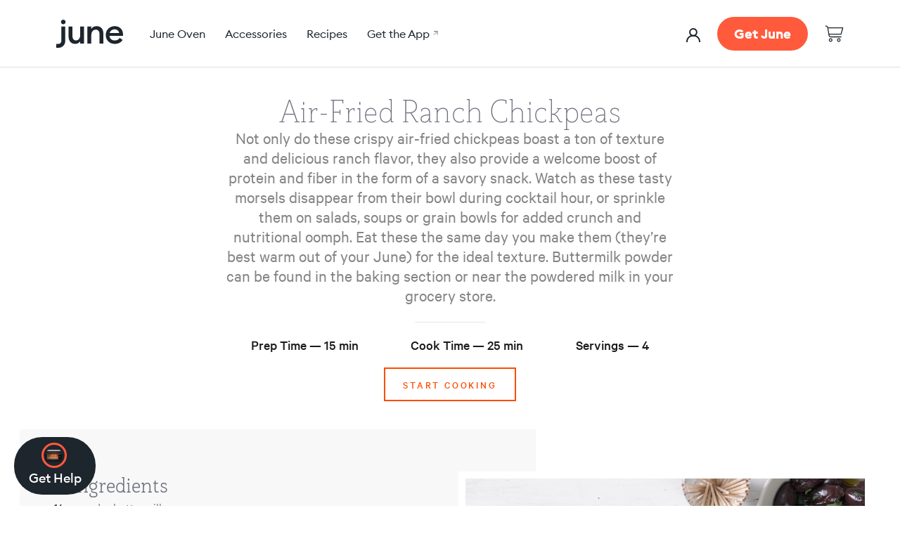

--- FILE ---
content_type: text/html; charset=utf-8
request_url: https://juneoven.com/pages/recipe-air-fried-ranch-chickpeas-df1c24f5
body_size: 43053
content:
<!doctype html>

<html class="no-js" lang="en">
  <head>
    <script src="https://www.googleoptimize.com/optimize.js?id=OPT-523NNH7"></script>
    <script src="https://unpkg.com/freezeframe/dist/freezeframe.min.js"></script>
    <meta charset="UTF-8">
    <meta http-equiv="X-UA-Compatible" content="IE=edge,chrome=1">
    <meta name="viewport" content="width=device-width, initial-scale=1.0, height=device-height, minimum-scale=1.0, maximum-scale=5.0, user-scalable=yes">
    <meta name="theme-color" content="">
    
    
    <title>
      Air-Fried Ranch Chickpeas &ndash; June Oven
    </title><link rel="canonical" href="https://juneoven.com/pages/recipe-air-fried-ranch-chickpeas-df1c24f5"><link rel="shortcut icon" href="//juneoven.com/cdn/shop/files/favicon-96x96_96x.png?v=1615320004" type="image/png"><meta property="og:type" content="website">
  <meta property="og:title" content="Air-Fried Ranch Chickpeas"><meta property="og:url" content="https://juneoven.com/pages/recipe-air-fried-ranch-chickpeas-df1c24f5">
<meta property="og:site_name" content="June Oven"><meta name="twitter:card" content="summary"><meta name="twitter:title" content="Air-Fried Ranch Chickpeas">
  <meta name="twitter:description" content="Air-Fried Ranch Chickpeas">
    <style>
  @font-face {
  font-family: Jost;
  font-weight: 400;
  font-style: normal;
  font-display: fallback;
  src: url("//juneoven.com/cdn/fonts/jost/jost_n4.d47a1b6347ce4a4c9f437608011273009d91f2b7.woff2") format("woff2"),
       url("//juneoven.com/cdn/fonts/jost/jost_n4.791c46290e672b3f85c3d1c651ef2efa3819eadd.woff") format("woff");
}

  @font-face {
  font-family: Poppins;
  font-weight: 300;
  font-style: normal;
  font-display: fallback;
  src: url("//juneoven.com/cdn/fonts/poppins/poppins_n3.05f58335c3209cce17da4f1f1ab324ebe2982441.woff2") format("woff2"),
       url("//juneoven.com/cdn/fonts/poppins/poppins_n3.6971368e1f131d2c8ff8e3a44a36b577fdda3ff5.woff") format("woff");
}


  @font-face {
  font-family: Poppins;
  font-weight: 400;
  font-style: normal;
  font-display: fallback;
  src: url("//juneoven.com/cdn/fonts/poppins/poppins_n4.0ba78fa5af9b0e1a374041b3ceaadf0a43b41362.woff2") format("woff2"),
       url("//juneoven.com/cdn/fonts/poppins/poppins_n4.214741a72ff2596839fc9760ee7a770386cf16ca.woff") format("woff");
}

  @font-face {
  font-family: Poppins;
  font-weight: 300;
  font-style: italic;
  font-display: fallback;
  src: url("//juneoven.com/cdn/fonts/poppins/poppins_i3.8536b4423050219f608e17f134fe9ea3b01ed890.woff2") format("woff2"),
       url("//juneoven.com/cdn/fonts/poppins/poppins_i3.0f4433ada196bcabf726ed78f8e37e0995762f7f.woff") format("woff");
}

  @font-face {
  font-family: Poppins;
  font-weight: 400;
  font-style: italic;
  font-display: fallback;
  src: url("//juneoven.com/cdn/fonts/poppins/poppins_i4.846ad1e22474f856bd6b81ba4585a60799a9f5d2.woff2") format("woff2"),
       url("//juneoven.com/cdn/fonts/poppins/poppins_i4.56b43284e8b52fc64c1fd271f289a39e8477e9ec.woff") format("woff");
}


  :root {
    --heading-font-family : 'Euclid Circular', sans-serif;
    --heading-font-weight : 500;
    --heading-font-style  : normal;

    --text-font-family : 'Euclid Circular', sans-serif;
    --text-font-weight : 400;
    --text-font-style  : normal;

    --base-text-font-size   : 13px;
    --default-text-font-size: 14px;

    --background          : #ffffff;
    --background-rgb      : 255, 255, 255;
    --light-background    : #ffffff;
    --light-background-rgb: 255, 255, 255;
    --heading-color       : #1d252d;
    --text-color          : #6b6e7b;
    --text-color-rgb      : 107, 110, 123;
    --text-color-light    : #c3c5ce;
    --text-color-light-rgb: 195, 197, 206;
    --link-color          : #1d252d;
    --link-color-rgb      : 29, 37, 45;
    --border-color        : #DEDEDE;
    --border-color-rgb    : , , ;

    --button-background    : #ff5a3c;
    --button-background-rgb: 255, 90, 60;
    --button-text-color    : #ffffff;
    --button-hover-background: #f54b2c;


    --header-background       : #ffffff;
    --header-heading-color    : #1d252d;
    --header-light-text-color : #767a87;
    --header-border-color     : #dddee0;

    --footer-background    : #1d252d;
    --footer-text-color    : #ffffff;
    --footer-heading-color : #ffffff;
    --footer-border-color  : #3f464d;

    --navigation-background      : #ffffff;
    --navigation-background-rgb  : 255, 255, 255;
    --navigation-text-color      : #5c5c5c;
    --navigation-text-color-light: rgba(92, 92, 92, 0.5);
    --navigation-border-color    : #DEDEDE;

    --newsletter-popup-background     : #ffffff;
    --newsletter-popup-text-color     : #1c1b1b;
    --newsletter-popup-text-color-rgb : 28, 27, 27;

    --secondary-elements-background       : #5c5c5c;
    --secondary-elements-background-rgb   : 255, 255, 255;
    --secondary-elements-text-color       : #ffffff;
    --secondary-elements-text-color-light : rgba(255, 255, 255, 0.5);
    --secondary-elements-border-color     : rgba(255, 255, 255, 0.25);

    --product-sale-price-color    : #ff5a3c;
    --product-sale-price-color-rgb: 255, 90, 60;

    /* Products */

    --horizontal-spacing-four-products-per-row: 32px;
        --horizontal-spacing-two-products-per-row : 32px;

    --vertical-spacing-four-products-per-row: 80px;
        --vertical-spacing-two-products-per-row : 100px;

    /* Animation */
    --drawer-transition-timing: cubic-bezier(0.645, 0.045, 0.355, 1);
    --header-base-height: 80px; /* We set a default for browsers that do not support CSS variables */

    /* Cursors */
    --cursor-zoom-in-svg    : url(//juneoven.com/cdn/shop/t/239/assets/cursor-zoom-in.svg?v=72425405507627111681743527769);
    --cursor-zoom-in-2x-svg : url(//juneoven.com/cdn/shop/t/239/assets/cursor-zoom-in-2x.svg?v=163048884654929494401743527769);

    /* Colours */
    --orange-glow        : #FF5A3C;
    --cast-iron          : #1D252D;
    --stainless-steel    : #767A87;
    --smoke              : #C3C5CE;
    --steam              : #F8F8F8;
  }
</style>

<script>
  // IE11 does not have support for CSS variables, so we have to polyfill them
  if (!(((window || {}).CSS || {}).supports && window.CSS.supports('(--a: 0)'))) {
    const script = document.createElement('script');
    script.type = 'text/javascript';
    script.src = 'https://cdn.jsdelivr.net/npm/css-vars-ponyfill@2';
    script.onload = function() {
      cssVars({});
    };

    document.getElementsByTagName('head')[0].appendChild(script);
  }
</script>

    <script>(function(w,d,t,r,u){var f,n,i;w[u]=w[u]||[],f=function(){var o={ti:"137012649"};o.q=w[u],w[u]=new UET(o),w[u].push("pageLoad")},n=d.createElement(t),n.src=r,n.async=1,n.onload=n.onreadystatechange=function(){var s=this.readyState;s&&s!=="loaded"&&s!=="complete"||(f(),n.onload=n.onreadystatechange=null)},i=d.getElementsByTagName(t)[0],i.parentNode.insertBefore(n,i)})(window,document,"script","//bat.bing.com/bat.js","uetq");</script>
    
    <script>window.performance && window.performance.mark && window.performance.mark('shopify.content_for_header.start');</script><meta name="google-site-verification" content="NarKCLGURIWISbgztsGmpSBmLWlBj_mygkDS1ll8llw">
<meta id="shopify-digital-wallet" name="shopify-digital-wallet" content="/13248895/digital_wallets/dialog">
<meta name="shopify-checkout-api-token" content="db8d92bf4d9d523e29dafb4f73521f58">
<meta id="in-context-paypal-metadata" data-shop-id="13248895" data-venmo-supported="false" data-environment="production" data-locale="en_US" data-paypal-v4="true" data-currency="USD">
<script async="async" src="/checkouts/internal/preloads.js?locale=en-US"></script>
<link rel="preconnect" href="https://shop.app" crossorigin="anonymous">
<script async="async" src="https://shop.app/checkouts/internal/preloads.js?locale=en-US&shop_id=13248895" crossorigin="anonymous"></script>
<script id="apple-pay-shop-capabilities" type="application/json">{"shopId":13248895,"countryCode":"US","currencyCode":"USD","merchantCapabilities":["supports3DS"],"merchantId":"gid:\/\/shopify\/Shop\/13248895","merchantName":"June Oven","requiredBillingContactFields":["postalAddress","email"],"requiredShippingContactFields":["postalAddress","email"],"shippingType":"shipping","supportedNetworks":["visa","masterCard","amex","discover","elo","jcb"],"total":{"type":"pending","label":"June Oven","amount":"1.00"},"shopifyPaymentsEnabled":true,"supportsSubscriptions":true}</script>
<script id="shopify-features" type="application/json">{"accessToken":"db8d92bf4d9d523e29dafb4f73521f58","betas":["rich-media-storefront-analytics"],"domain":"juneoven.com","predictiveSearch":true,"shopId":13248895,"locale":"en"}</script>
<script>var Shopify = Shopify || {};
Shopify.shop = "june-oven-store.myshopify.com";
Shopify.locale = "en";
Shopify.currency = {"active":"USD","rate":"1.0"};
Shopify.country = "US";
Shopify.theme = {"name":"1.1.8 - JSW-60111 - 04\/01\/25","id":130252374087,"schema_name":"Prestige","schema_version":"4.9.3","theme_store_id":855,"role":"main"};
Shopify.theme.handle = "null";
Shopify.theme.style = {"id":null,"handle":null};
Shopify.cdnHost = "juneoven.com/cdn";
Shopify.routes = Shopify.routes || {};
Shopify.routes.root = "/";</script>
<script type="module">!function(o){(o.Shopify=o.Shopify||{}).modules=!0}(window);</script>
<script>!function(o){function n(){var o=[];function n(){o.push(Array.prototype.slice.apply(arguments))}return n.q=o,n}var t=o.Shopify=o.Shopify||{};t.loadFeatures=n(),t.autoloadFeatures=n()}(window);</script>
<script>
  window.ShopifyPay = window.ShopifyPay || {};
  window.ShopifyPay.apiHost = "shop.app\/pay";
  window.ShopifyPay.redirectState = null;
</script>
<script id="shop-js-analytics" type="application/json">{"pageType":"page"}</script>
<script defer="defer" async type="module" src="//juneoven.com/cdn/shopifycloud/shop-js/modules/v2/client.init-shop-cart-sync_BT-GjEfc.en.esm.js"></script>
<script defer="defer" async type="module" src="//juneoven.com/cdn/shopifycloud/shop-js/modules/v2/chunk.common_D58fp_Oc.esm.js"></script>
<script defer="defer" async type="module" src="//juneoven.com/cdn/shopifycloud/shop-js/modules/v2/chunk.modal_xMitdFEc.esm.js"></script>
<script type="module">
  await import("//juneoven.com/cdn/shopifycloud/shop-js/modules/v2/client.init-shop-cart-sync_BT-GjEfc.en.esm.js");
await import("//juneoven.com/cdn/shopifycloud/shop-js/modules/v2/chunk.common_D58fp_Oc.esm.js");
await import("//juneoven.com/cdn/shopifycloud/shop-js/modules/v2/chunk.modal_xMitdFEc.esm.js");

  window.Shopify.SignInWithShop?.initShopCartSync?.({"fedCMEnabled":true,"windoidEnabled":true});

</script>
<script>
  window.Shopify = window.Shopify || {};
  if (!window.Shopify.featureAssets) window.Shopify.featureAssets = {};
  window.Shopify.featureAssets['shop-js'] = {"shop-cart-sync":["modules/v2/client.shop-cart-sync_DZOKe7Ll.en.esm.js","modules/v2/chunk.common_D58fp_Oc.esm.js","modules/v2/chunk.modal_xMitdFEc.esm.js"],"init-fed-cm":["modules/v2/client.init-fed-cm_B6oLuCjv.en.esm.js","modules/v2/chunk.common_D58fp_Oc.esm.js","modules/v2/chunk.modal_xMitdFEc.esm.js"],"shop-cash-offers":["modules/v2/client.shop-cash-offers_D2sdYoxE.en.esm.js","modules/v2/chunk.common_D58fp_Oc.esm.js","modules/v2/chunk.modal_xMitdFEc.esm.js"],"shop-login-button":["modules/v2/client.shop-login-button_QeVjl5Y3.en.esm.js","modules/v2/chunk.common_D58fp_Oc.esm.js","modules/v2/chunk.modal_xMitdFEc.esm.js"],"pay-button":["modules/v2/client.pay-button_DXTOsIq6.en.esm.js","modules/v2/chunk.common_D58fp_Oc.esm.js","modules/v2/chunk.modal_xMitdFEc.esm.js"],"shop-button":["modules/v2/client.shop-button_DQZHx9pm.en.esm.js","modules/v2/chunk.common_D58fp_Oc.esm.js","modules/v2/chunk.modal_xMitdFEc.esm.js"],"avatar":["modules/v2/client.avatar_BTnouDA3.en.esm.js"],"init-windoid":["modules/v2/client.init-windoid_CR1B-cfM.en.esm.js","modules/v2/chunk.common_D58fp_Oc.esm.js","modules/v2/chunk.modal_xMitdFEc.esm.js"],"init-shop-for-new-customer-accounts":["modules/v2/client.init-shop-for-new-customer-accounts_C_vY_xzh.en.esm.js","modules/v2/client.shop-login-button_QeVjl5Y3.en.esm.js","modules/v2/chunk.common_D58fp_Oc.esm.js","modules/v2/chunk.modal_xMitdFEc.esm.js"],"init-shop-email-lookup-coordinator":["modules/v2/client.init-shop-email-lookup-coordinator_BI7n9ZSv.en.esm.js","modules/v2/chunk.common_D58fp_Oc.esm.js","modules/v2/chunk.modal_xMitdFEc.esm.js"],"init-shop-cart-sync":["modules/v2/client.init-shop-cart-sync_BT-GjEfc.en.esm.js","modules/v2/chunk.common_D58fp_Oc.esm.js","modules/v2/chunk.modal_xMitdFEc.esm.js"],"shop-toast-manager":["modules/v2/client.shop-toast-manager_DiYdP3xc.en.esm.js","modules/v2/chunk.common_D58fp_Oc.esm.js","modules/v2/chunk.modal_xMitdFEc.esm.js"],"init-customer-accounts":["modules/v2/client.init-customer-accounts_D9ZNqS-Q.en.esm.js","modules/v2/client.shop-login-button_QeVjl5Y3.en.esm.js","modules/v2/chunk.common_D58fp_Oc.esm.js","modules/v2/chunk.modal_xMitdFEc.esm.js"],"init-customer-accounts-sign-up":["modules/v2/client.init-customer-accounts-sign-up_iGw4briv.en.esm.js","modules/v2/client.shop-login-button_QeVjl5Y3.en.esm.js","modules/v2/chunk.common_D58fp_Oc.esm.js","modules/v2/chunk.modal_xMitdFEc.esm.js"],"shop-follow-button":["modules/v2/client.shop-follow-button_CqMgW2wH.en.esm.js","modules/v2/chunk.common_D58fp_Oc.esm.js","modules/v2/chunk.modal_xMitdFEc.esm.js"],"checkout-modal":["modules/v2/client.checkout-modal_xHeaAweL.en.esm.js","modules/v2/chunk.common_D58fp_Oc.esm.js","modules/v2/chunk.modal_xMitdFEc.esm.js"],"shop-login":["modules/v2/client.shop-login_D91U-Q7h.en.esm.js","modules/v2/chunk.common_D58fp_Oc.esm.js","modules/v2/chunk.modal_xMitdFEc.esm.js"],"lead-capture":["modules/v2/client.lead-capture_BJmE1dJe.en.esm.js","modules/v2/chunk.common_D58fp_Oc.esm.js","modules/v2/chunk.modal_xMitdFEc.esm.js"],"payment-terms":["modules/v2/client.payment-terms_Ci9AEqFq.en.esm.js","modules/v2/chunk.common_D58fp_Oc.esm.js","modules/v2/chunk.modal_xMitdFEc.esm.js"]};
</script>
<script>(function() {
  var isLoaded = false;
  function asyncLoad() {
    if (isLoaded) return;
    isLoaded = true;
    var urls = ["https:\/\/cdn-scripts.signifyd.com\/shopify\/script-tag.js?shop=june-oven-store.myshopify.com","https:\/\/ecommplugins-trustboxsettings.trustpilot.com\/june-oven-store.myshopify.com.js?settings=1602130052894\u0026shop=june-oven-store.myshopify.com","https:\/\/widget.trustpilot.com\/bootstrap\/v5\/tp.widget.sync.bootstrap.min.js?shop=june-oven-store.myshopify.com","https:\/\/ecommplugins-scripts.trustpilot.com\/v2.1\/js\/header.min.js?settings=eyJrZXkiOiJKNXRpNGl6aGJyNXU4cUo2In0=\u0026v=2.5\u0026shop=june-oven-store.myshopify.com","https:\/\/tag.rmp.rakuten.com\/115890.ct.js?shop=june-oven-store.myshopify.com","https:\/\/static.klaviyo.com\/onsite\/js\/klaviyo.js?company_id=WaXGR4\u0026shop=june-oven-store.myshopify.com","https:\/\/static.klaviyo.com\/onsite\/js\/klaviyo.js?company_id=WaXGR4\u0026shop=june-oven-store.myshopify.com","https:\/\/static.klaviyo.com\/onsite\/js\/klaviyo.js?company_id=SvtePK\u0026shop=june-oven-store.myshopify.com","https:\/\/static.klaviyo.com\/onsite\/js\/klaviyo.js?company_id=SvtePK\u0026shop=june-oven-store.myshopify.com","\/\/loader.wisepops.com\/get-loader.js?v=1\u0026site=VZC8zFpRRh\u0026shop=june-oven-store.myshopify.com","https:\/\/cdn.hextom.com\/js\/eventpromotionbar.js?shop=june-oven-store.myshopify.com"];
    for (var i = 0; i < urls.length; i++) {
      var s = document.createElement('script');
      s.type = 'text/javascript';
      s.async = true;
      s.src = urls[i];
      var x = document.getElementsByTagName('script')[0];
      x.parentNode.insertBefore(s, x);
    }
  };
  if(window.attachEvent) {
    window.attachEvent('onload', asyncLoad);
  } else {
    window.addEventListener('load', asyncLoad, false);
  }
})();</script>
<script id="__st">var __st={"a":13248895,"offset":-28800,"reqid":"1aa6afb4-70be-4360-baba-234f65211ad6-1769444751","pageurl":"juneoven.com\/pages\/recipe-air-fried-ranch-chickpeas-df1c24f5","s":"pages-84706459719","u":"b5c76a0cf083","p":"page","rtyp":"page","rid":84706459719};</script>
<script>window.ShopifyPaypalV4VisibilityTracking = true;</script>
<script id="captcha-bootstrap">!function(){'use strict';const t='contact',e='account',n='new_comment',o=[[t,t],['blogs',n],['comments',n],[t,'customer']],c=[[e,'customer_login'],[e,'guest_login'],[e,'recover_customer_password'],[e,'create_customer']],r=t=>t.map((([t,e])=>`form[action*='/${t}']:not([data-nocaptcha='true']) input[name='form_type'][value='${e}']`)).join(','),a=t=>()=>t?[...document.querySelectorAll(t)].map((t=>t.form)):[];function s(){const t=[...o],e=r(t);return a(e)}const i='password',u='form_key',d=['recaptcha-v3-token','g-recaptcha-response','h-captcha-response',i],f=()=>{try{return window.sessionStorage}catch{return}},m='__shopify_v',_=t=>t.elements[u];function p(t,e,n=!1){try{const o=window.sessionStorage,c=JSON.parse(o.getItem(e)),{data:r}=function(t){const{data:e,action:n}=t;return t[m]||n?{data:e,action:n}:{data:t,action:n}}(c);for(const[e,n]of Object.entries(r))t.elements[e]&&(t.elements[e].value=n);n&&o.removeItem(e)}catch(o){console.error('form repopulation failed',{error:o})}}const l='form_type',E='cptcha';function T(t){t.dataset[E]=!0}const w=window,h=w.document,L='Shopify',v='ce_forms',y='captcha';let A=!1;((t,e)=>{const n=(g='f06e6c50-85a8-45c8-87d0-21a2b65856fe',I='https://cdn.shopify.com/shopifycloud/storefront-forms-hcaptcha/ce_storefront_forms_captcha_hcaptcha.v1.5.2.iife.js',D={infoText:'Protected by hCaptcha',privacyText:'Privacy',termsText:'Terms'},(t,e,n)=>{const o=w[L][v],c=o.bindForm;if(c)return c(t,g,e,D).then(n);var r;o.q.push([[t,g,e,D],n]),r=I,A||(h.body.append(Object.assign(h.createElement('script'),{id:'captcha-provider',async:!0,src:r})),A=!0)});var g,I,D;w[L]=w[L]||{},w[L][v]=w[L][v]||{},w[L][v].q=[],w[L][y]=w[L][y]||{},w[L][y].protect=function(t,e){n(t,void 0,e),T(t)},Object.freeze(w[L][y]),function(t,e,n,w,h,L){const[v,y,A,g]=function(t,e,n){const i=e?o:[],u=t?c:[],d=[...i,...u],f=r(d),m=r(i),_=r(d.filter((([t,e])=>n.includes(e))));return[a(f),a(m),a(_),s()]}(w,h,L),I=t=>{const e=t.target;return e instanceof HTMLFormElement?e:e&&e.form},D=t=>v().includes(t);t.addEventListener('submit',(t=>{const e=I(t);if(!e)return;const n=D(e)&&!e.dataset.hcaptchaBound&&!e.dataset.recaptchaBound,o=_(e),c=g().includes(e)&&(!o||!o.value);(n||c)&&t.preventDefault(),c&&!n&&(function(t){try{if(!f())return;!function(t){const e=f();if(!e)return;const n=_(t);if(!n)return;const o=n.value;o&&e.removeItem(o)}(t);const e=Array.from(Array(32),(()=>Math.random().toString(36)[2])).join('');!function(t,e){_(t)||t.append(Object.assign(document.createElement('input'),{type:'hidden',name:u})),t.elements[u].value=e}(t,e),function(t,e){const n=f();if(!n)return;const o=[...t.querySelectorAll(`input[type='${i}']`)].map((({name:t})=>t)),c=[...d,...o],r={};for(const[a,s]of new FormData(t).entries())c.includes(a)||(r[a]=s);n.setItem(e,JSON.stringify({[m]:1,action:t.action,data:r}))}(t,e)}catch(e){console.error('failed to persist form',e)}}(e),e.submit())}));const S=(t,e)=>{t&&!t.dataset[E]&&(n(t,e.some((e=>e===t))),T(t))};for(const o of['focusin','change'])t.addEventListener(o,(t=>{const e=I(t);D(e)&&S(e,y())}));const B=e.get('form_key'),M=e.get(l),P=B&&M;t.addEventListener('DOMContentLoaded',(()=>{const t=y();if(P)for(const e of t)e.elements[l].value===M&&p(e,B);[...new Set([...A(),...v().filter((t=>'true'===t.dataset.shopifyCaptcha))])].forEach((e=>S(e,t)))}))}(h,new URLSearchParams(w.location.search),n,t,e,['guest_login'])})(!0,!0)}();</script>
<script integrity="sha256-4kQ18oKyAcykRKYeNunJcIwy7WH5gtpwJnB7kiuLZ1E=" data-source-attribution="shopify.loadfeatures" defer="defer" src="//juneoven.com/cdn/shopifycloud/storefront/assets/storefront/load_feature-a0a9edcb.js" crossorigin="anonymous"></script>
<script crossorigin="anonymous" defer="defer" src="//juneoven.com/cdn/shopifycloud/storefront/assets/shopify_pay/storefront-65b4c6d7.js?v=20250812"></script>
<script data-source-attribution="shopify.dynamic_checkout.dynamic.init">var Shopify=Shopify||{};Shopify.PaymentButton=Shopify.PaymentButton||{isStorefrontPortableWallets:!0,init:function(){window.Shopify.PaymentButton.init=function(){};var t=document.createElement("script");t.src="https://juneoven.com/cdn/shopifycloud/portable-wallets/latest/portable-wallets.en.js",t.type="module",document.head.appendChild(t)}};
</script>
<script data-source-attribution="shopify.dynamic_checkout.buyer_consent">
  function portableWalletsHideBuyerConsent(e){var t=document.getElementById("shopify-buyer-consent"),n=document.getElementById("shopify-subscription-policy-button");t&&n&&(t.classList.add("hidden"),t.setAttribute("aria-hidden","true"),n.removeEventListener("click",e))}function portableWalletsShowBuyerConsent(e){var t=document.getElementById("shopify-buyer-consent"),n=document.getElementById("shopify-subscription-policy-button");t&&n&&(t.classList.remove("hidden"),t.removeAttribute("aria-hidden"),n.addEventListener("click",e))}window.Shopify?.PaymentButton&&(window.Shopify.PaymentButton.hideBuyerConsent=portableWalletsHideBuyerConsent,window.Shopify.PaymentButton.showBuyerConsent=portableWalletsShowBuyerConsent);
</script>
<script data-source-attribution="shopify.dynamic_checkout.cart.bootstrap">document.addEventListener("DOMContentLoaded",(function(){function t(){return document.querySelector("shopify-accelerated-checkout-cart, shopify-accelerated-checkout")}if(t())Shopify.PaymentButton.init();else{new MutationObserver((function(e,n){t()&&(Shopify.PaymentButton.init(),n.disconnect())})).observe(document.body,{childList:!0,subtree:!0})}}));
</script>
<link id="shopify-accelerated-checkout-styles" rel="stylesheet" media="screen" href="https://juneoven.com/cdn/shopifycloud/portable-wallets/latest/accelerated-checkout-backwards-compat.css" crossorigin="anonymous">
<style id="shopify-accelerated-checkout-cart">
        #shopify-buyer-consent {
  margin-top: 1em;
  display: inline-block;
  width: 100%;
}

#shopify-buyer-consent.hidden {
  display: none;
}

#shopify-subscription-policy-button {
  background: none;
  border: none;
  padding: 0;
  text-decoration: underline;
  font-size: inherit;
  cursor: pointer;
}

#shopify-subscription-policy-button::before {
  box-shadow: none;
}

      </style>
<script id="sections-script" data-sections="banner" defer="defer" src="//juneoven.com/cdn/shop/t/239/compiled_assets/scripts.js?v=14780"></script>
<script>window.performance && window.performance.mark && window.performance.mark('shopify.content_for_header.end');</script>

    <link rel="stylesheet" href="https://unpkg.com/aos@next/dist/aos.css" />
    <link rel="stylesheet" href="https://cdn.jsdelivr.net/npm/slick-carousel@1.8.1/slick/slick.css"/>
    <link rel="stylesheet" href="https://cdnjs.cloudflare.com/ajax/libs/jquery-modal/0.9.1/jquery.modal.min.css" />
    <link rel="stylesheet" href="//juneoven.com/cdn/shop/t/239/assets/theme.css?v=60497574803989859411743527769">

    <script>
      // This allows to expose several variables to the global scope, to be used in scripts
      window.theme = {
        pageType: "page",
        moneyFormat: "${{amount}}",
        moneyWithCurrencyFormat: "${{amount}} USD",
        productImageSize: "square",
        searchMode: "product,page",
        showPageTransition: false,
        showElementStaggering: true,
        showImageZooming: true
      };

      window.routes = {
        rootUrl: "\/",
        cartUrl: "\/cart",
        cartAddUrl: "\/cart\/add",
        cartChangeUrl: "\/cart\/change",
        searchUrl: "\/search",
        productRecommendationsUrl: "\/recommendations\/products"
      };

      window.languages = {
        cartAddNote: "Add Order Note",
        cartEditNote: "Edit Order Note",
        productImageLoadingError: "This image could not be loaded. Please try to reload the page.",
        productFormAddToCart: "Add to cart",
        productFormUnavailable: "Unavailable",
        productFormSoldOut: "Sold Out",
        shippingEstimatorOneResult: "1 option available:",
        shippingEstimatorMoreResults: "{{count}} options available:",
        shippingEstimatorNoResults: "No shipping could be found"
      };

      window.lazySizesConfig = {
        loadHidden: false,
        hFac: 0.5,
        expFactor: 2,
        ricTimeout: 150,
        lazyClass: 'Image--lazyLoad',
        loadingClass: 'Image--lazyLoading',
        loadedClass: 'Image--lazyLoaded'
      };

      document.documentElement.className = document.documentElement.className.replace('no-js', 'js');
      document.documentElement.style.setProperty('--window-height', window.innerHeight + 'px');

      // We do a quick detection of some features (we could use Modernizr but for so little...)
      (function() {
        document.documentElement.className += ((window.CSS && window.CSS.supports('(position: sticky) or (position: -webkit-sticky)')) ? ' supports-sticky' : ' no-supports-sticky');
        document.documentElement.className += (window.matchMedia('(-moz-touch-enabled: 1), (hover: none)')).matches ? ' no-supports-hover' : ' supports-hover';
      }());

      window.DiscountYardErrorMessageTimeout = 20000;
    </script>

    <script src="//juneoven.com/cdn/shop/t/239/assets/lazysizes.min.js?v=174358363404432586981743527769" async></script><script src="https://cdnjs.cloudflare.com/ajax/libs/jquery/3.5.1/jquery.min.js"></script>
    <script src="https://unpkg.com/aos@next/dist/aos.js" defer></script>
    <script src="https://cdn.jsdelivr.net/npm/slick-carousel@1.8.1/slick/slick.min.js" defer></script>
    <script src="https://cdn.jsdelivr.net/npm/simple-parallax-js@5.5.1/dist/simpleParallax.min.js" defer></script>
    <script src="https://polyfill-fastly.net/v3/polyfill.min.js?unknown=polyfill&features=fetch,Element.prototype.closest,Element.prototype.remove,Element.prototype.classList,Array.prototype.includes,Array.prototype.fill,Object.assign,CustomEvent,IntersectionObserver,IntersectionObserverEntry,URL" defer></script>
    <script src="//juneoven.com/cdn/shop/t/239/assets/libs.min.js?v=26178543184394469741743527769" defer></script>
    <script src="//juneoven.com/cdn/shop/t/239/assets/theme.js?v=68312565893945234371743527769" defer></script>
    <script src="//juneoven.com/cdn/shop/t/239/assets/custom.js?v=144989511135821387241743527769" defer></script>
    <script src="//juneoven.com/cdn/shop/t/239/assets/accordian.js?v=43693204261804751231743527769" defer></script>
    <script src="https://cdnjs.cloudflare.com/ajax/libs/jquery-modal/0.9.1/jquery.modal.min.js" defer></script>
    <script src='https://www.google.com/recaptcha/api.js' defer></script>

    
    
    <script>
      window.__webpack_public_path__ = "//juneoven.com/cdn/shop/t/239/assets/"
    </script>

    <link rel="preload" href="//juneoven.com/cdn/shop/t/239/assets/2.chunk.f19fd455806baa871b10.js?ver=f19fd455806baa871b10&v=154047877912233443031743527769" as="script"/><link rel="preload" href="//juneoven.com/cdn/shop/t/239/assets/index.js?v=93490558962405307441743527769" as="script"/> 

    <script>
      (function () {
        window.onpageshow = function() {
          if (window.theme.showPageTransition) {
            var pageTransition = document.querySelector('.PageTransition');

            if (pageTransition) {
              pageTransition.style.visibility = 'visible';
              pageTransition.style.opacity = '0';
            }
          }

          // When the page is loaded from the cache, we have to reload the cart content
          document.documentElement.dispatchEvent(new CustomEvent('cart:refresh', {
            bubbles: true
          }));
        };
      })();
    </script>

    


  <script type="application/ld+json">
  {
    "@context": "http://schema.org",
    "@type": "BreadcrumbList",
  "itemListElement": [{
      "@type": "ListItem",
      "position": 1,
      "name": "Translation missing: en.general.breadcrumb.home",
      "item": "https://juneoven.com"
    },{
          "@type": "ListItem",
          "position": 2,
          "name": "Air-Fried Ranch Chickpeas",
          "item": "https://juneoven.com/pages/recipe-air-fried-ranch-chickpeas-df1c24f5"
      }]
  }
  </script>

    <meta name="facebook-domain-verification" content="3zoo8rmegvvka8kol87gk5hm5vhfyw" />
    <script src="https://www.dwin1.com/19038.js" type="text/javascript" defer="defer"></script>
    
    
  <meta property="og:image" content="https://cdn.shopify.com/s/files/1/1324/8895/files/June_logo_150px_2x_Shopify_email.png?height=628&pad_color=fff&v=1613160642&width=1200" />
<meta property="og:image:secure_url" content="https://cdn.shopify.com/s/files/1/1324/8895/files/June_logo_150px_2x_Shopify_email.png?height=628&pad_color=fff&v=1613160642&width=1200" />
<meta property="og:image:width" content="1200" />
<meta property="og:image:height" content="628" />
<link href="https://monorail-edge.shopifysvc.com" rel="dns-prefetch">
<script>(function(){if ("sendBeacon" in navigator && "performance" in window) {try {var session_token_from_headers = performance.getEntriesByType('navigation')[0].serverTiming.find(x => x.name == '_s').description;} catch {var session_token_from_headers = undefined;}var session_cookie_matches = document.cookie.match(/_shopify_s=([^;]*)/);var session_token_from_cookie = session_cookie_matches && session_cookie_matches.length === 2 ? session_cookie_matches[1] : "";var session_token = session_token_from_headers || session_token_from_cookie || "";function handle_abandonment_event(e) {var entries = performance.getEntries().filter(function(entry) {return /monorail-edge.shopifysvc.com/.test(entry.name);});if (!window.abandonment_tracked && entries.length === 0) {window.abandonment_tracked = true;var currentMs = Date.now();var navigation_start = performance.timing.navigationStart;var payload = {shop_id: 13248895,url: window.location.href,navigation_start,duration: currentMs - navigation_start,session_token,page_type: "page"};window.navigator.sendBeacon("https://monorail-edge.shopifysvc.com/v1/produce", JSON.stringify({schema_id: "online_store_buyer_site_abandonment/1.1",payload: payload,metadata: {event_created_at_ms: currentMs,event_sent_at_ms: currentMs}}));}}window.addEventListener('pagehide', handle_abandonment_event);}}());</script>
<script id="web-pixels-manager-setup">(function e(e,d,r,n,o){if(void 0===o&&(o={}),!Boolean(null===(a=null===(i=window.Shopify)||void 0===i?void 0:i.analytics)||void 0===a?void 0:a.replayQueue)){var i,a;window.Shopify=window.Shopify||{};var t=window.Shopify;t.analytics=t.analytics||{};var s=t.analytics;s.replayQueue=[],s.publish=function(e,d,r){return s.replayQueue.push([e,d,r]),!0};try{self.performance.mark("wpm:start")}catch(e){}var l=function(){var e={modern:/Edge?\/(1{2}[4-9]|1[2-9]\d|[2-9]\d{2}|\d{4,})\.\d+(\.\d+|)|Firefox\/(1{2}[4-9]|1[2-9]\d|[2-9]\d{2}|\d{4,})\.\d+(\.\d+|)|Chrom(ium|e)\/(9{2}|\d{3,})\.\d+(\.\d+|)|(Maci|X1{2}).+ Version\/(15\.\d+|(1[6-9]|[2-9]\d|\d{3,})\.\d+)([,.]\d+|)( \(\w+\)|)( Mobile\/\w+|) Safari\/|Chrome.+OPR\/(9{2}|\d{3,})\.\d+\.\d+|(CPU[ +]OS|iPhone[ +]OS|CPU[ +]iPhone|CPU IPhone OS|CPU iPad OS)[ +]+(15[._]\d+|(1[6-9]|[2-9]\d|\d{3,})[._]\d+)([._]\d+|)|Android:?[ /-](13[3-9]|1[4-9]\d|[2-9]\d{2}|\d{4,})(\.\d+|)(\.\d+|)|Android.+Firefox\/(13[5-9]|1[4-9]\d|[2-9]\d{2}|\d{4,})\.\d+(\.\d+|)|Android.+Chrom(ium|e)\/(13[3-9]|1[4-9]\d|[2-9]\d{2}|\d{4,})\.\d+(\.\d+|)|SamsungBrowser\/([2-9]\d|\d{3,})\.\d+/,legacy:/Edge?\/(1[6-9]|[2-9]\d|\d{3,})\.\d+(\.\d+|)|Firefox\/(5[4-9]|[6-9]\d|\d{3,})\.\d+(\.\d+|)|Chrom(ium|e)\/(5[1-9]|[6-9]\d|\d{3,})\.\d+(\.\d+|)([\d.]+$|.*Safari\/(?![\d.]+ Edge\/[\d.]+$))|(Maci|X1{2}).+ Version\/(10\.\d+|(1[1-9]|[2-9]\d|\d{3,})\.\d+)([,.]\d+|)( \(\w+\)|)( Mobile\/\w+|) Safari\/|Chrome.+OPR\/(3[89]|[4-9]\d|\d{3,})\.\d+\.\d+|(CPU[ +]OS|iPhone[ +]OS|CPU[ +]iPhone|CPU IPhone OS|CPU iPad OS)[ +]+(10[._]\d+|(1[1-9]|[2-9]\d|\d{3,})[._]\d+)([._]\d+|)|Android:?[ /-](13[3-9]|1[4-9]\d|[2-9]\d{2}|\d{4,})(\.\d+|)(\.\d+|)|Mobile Safari.+OPR\/([89]\d|\d{3,})\.\d+\.\d+|Android.+Firefox\/(13[5-9]|1[4-9]\d|[2-9]\d{2}|\d{4,})\.\d+(\.\d+|)|Android.+Chrom(ium|e)\/(13[3-9]|1[4-9]\d|[2-9]\d{2}|\d{4,})\.\d+(\.\d+|)|Android.+(UC? ?Browser|UCWEB|U3)[ /]?(15\.([5-9]|\d{2,})|(1[6-9]|[2-9]\d|\d{3,})\.\d+)\.\d+|SamsungBrowser\/(5\.\d+|([6-9]|\d{2,})\.\d+)|Android.+MQ{2}Browser\/(14(\.(9|\d{2,})|)|(1[5-9]|[2-9]\d|\d{3,})(\.\d+|))(\.\d+|)|K[Aa][Ii]OS\/(3\.\d+|([4-9]|\d{2,})\.\d+)(\.\d+|)/},d=e.modern,r=e.legacy,n=navigator.userAgent;return n.match(d)?"modern":n.match(r)?"legacy":"unknown"}(),u="modern"===l?"modern":"legacy",c=(null!=n?n:{modern:"",legacy:""})[u],f=function(e){return[e.baseUrl,"/wpm","/b",e.hashVersion,"modern"===e.buildTarget?"m":"l",".js"].join("")}({baseUrl:d,hashVersion:r,buildTarget:u}),m=function(e){var d=e.version,r=e.bundleTarget,n=e.surface,o=e.pageUrl,i=e.monorailEndpoint;return{emit:function(e){var a=e.status,t=e.errorMsg,s=(new Date).getTime(),l=JSON.stringify({metadata:{event_sent_at_ms:s},events:[{schema_id:"web_pixels_manager_load/3.1",payload:{version:d,bundle_target:r,page_url:o,status:a,surface:n,error_msg:t},metadata:{event_created_at_ms:s}}]});if(!i)return console&&console.warn&&console.warn("[Web Pixels Manager] No Monorail endpoint provided, skipping logging."),!1;try{return self.navigator.sendBeacon.bind(self.navigator)(i,l)}catch(e){}var u=new XMLHttpRequest;try{return u.open("POST",i,!0),u.setRequestHeader("Content-Type","text/plain"),u.send(l),!0}catch(e){return console&&console.warn&&console.warn("[Web Pixels Manager] Got an unhandled error while logging to Monorail."),!1}}}}({version:r,bundleTarget:l,surface:e.surface,pageUrl:self.location.href,monorailEndpoint:e.monorailEndpoint});try{o.browserTarget=l,function(e){var d=e.src,r=e.async,n=void 0===r||r,o=e.onload,i=e.onerror,a=e.sri,t=e.scriptDataAttributes,s=void 0===t?{}:t,l=document.createElement("script"),u=document.querySelector("head"),c=document.querySelector("body");if(l.async=n,l.src=d,a&&(l.integrity=a,l.crossOrigin="anonymous"),s)for(var f in s)if(Object.prototype.hasOwnProperty.call(s,f))try{l.dataset[f]=s[f]}catch(e){}if(o&&l.addEventListener("load",o),i&&l.addEventListener("error",i),u)u.appendChild(l);else{if(!c)throw new Error("Did not find a head or body element to append the script");c.appendChild(l)}}({src:f,async:!0,onload:function(){if(!function(){var e,d;return Boolean(null===(d=null===(e=window.Shopify)||void 0===e?void 0:e.analytics)||void 0===d?void 0:d.initialized)}()){var d=window.webPixelsManager.init(e)||void 0;if(d){var r=window.Shopify.analytics;r.replayQueue.forEach((function(e){var r=e[0],n=e[1],o=e[2];d.publishCustomEvent(r,n,o)})),r.replayQueue=[],r.publish=d.publishCustomEvent,r.visitor=d.visitor,r.initialized=!0}}},onerror:function(){return m.emit({status:"failed",errorMsg:"".concat(f," has failed to load")})},sri:function(e){var d=/^sha384-[A-Za-z0-9+/=]+$/;return"string"==typeof e&&d.test(e)}(c)?c:"",scriptDataAttributes:o}),m.emit({status:"loading"})}catch(e){m.emit({status:"failed",errorMsg:(null==e?void 0:e.message)||"Unknown error"})}}})({shopId: 13248895,storefrontBaseUrl: "https://juneoven.com",extensionsBaseUrl: "https://extensions.shopifycdn.com/cdn/shopifycloud/web-pixels-manager",monorailEndpoint: "https://monorail-edge.shopifysvc.com/unstable/produce_batch",surface: "storefront-renderer",enabledBetaFlags: ["2dca8a86"],webPixelsConfigList: [{"id":"279642183","configuration":"{\"config\":\"{\\\"pixel_id\\\":\\\"GT-NM8KW4R\\\",\\\"target_country\\\":\\\"US\\\",\\\"gtag_events\\\":[{\\\"type\\\":\\\"purchase\\\",\\\"action_label\\\":\\\"MC-S6YVFZWBZR\\\"},{\\\"type\\\":\\\"page_view\\\",\\\"action_label\\\":\\\"MC-S6YVFZWBZR\\\"},{\\\"type\\\":\\\"view_item\\\",\\\"action_label\\\":\\\"MC-S6YVFZWBZR\\\"}],\\\"enable_monitoring_mode\\\":false}\"}","eventPayloadVersion":"v1","runtimeContext":"OPEN","scriptVersion":"b2a88bafab3e21179ed38636efcd8a93","type":"APP","apiClientId":1780363,"privacyPurposes":[],"dataSharingAdjustments":{"protectedCustomerApprovalScopes":["read_customer_address","read_customer_email","read_customer_name","read_customer_personal_data","read_customer_phone"]}},{"id":"116555847","configuration":"{\"pixel_id\":\"1003259203039373\",\"pixel_type\":\"facebook_pixel\",\"metaapp_system_user_token\":\"-\"}","eventPayloadVersion":"v1","runtimeContext":"OPEN","scriptVersion":"ca16bc87fe92b6042fbaa3acc2fbdaa6","type":"APP","apiClientId":2329312,"privacyPurposes":["ANALYTICS","MARKETING","SALE_OF_DATA"],"dataSharingAdjustments":{"protectedCustomerApprovalScopes":["read_customer_address","read_customer_email","read_customer_name","read_customer_personal_data","read_customer_phone"]}},{"id":"27852871","configuration":"{\"tagID\":\"2614337568972\"}","eventPayloadVersion":"v1","runtimeContext":"STRICT","scriptVersion":"18031546ee651571ed29edbe71a3550b","type":"APP","apiClientId":3009811,"privacyPurposes":["ANALYTICS","MARKETING","SALE_OF_DATA"],"dataSharingAdjustments":{"protectedCustomerApprovalScopes":["read_customer_address","read_customer_email","read_customer_name","read_customer_personal_data","read_customer_phone"]}},{"id":"64454727","eventPayloadVersion":"v1","runtimeContext":"LAX","scriptVersion":"1","type":"CUSTOM","privacyPurposes":["ANALYTICS"],"name":"Google Analytics tag (migrated)"},{"id":"shopify-app-pixel","configuration":"{}","eventPayloadVersion":"v1","runtimeContext":"STRICT","scriptVersion":"0450","apiClientId":"shopify-pixel","type":"APP","privacyPurposes":["ANALYTICS","MARKETING"]},{"id":"shopify-custom-pixel","eventPayloadVersion":"v1","runtimeContext":"LAX","scriptVersion":"0450","apiClientId":"shopify-pixel","type":"CUSTOM","privacyPurposes":["ANALYTICS","MARKETING"]}],isMerchantRequest: false,initData: {"shop":{"name":"June Oven","paymentSettings":{"currencyCode":"USD"},"myshopifyDomain":"june-oven-store.myshopify.com","countryCode":"US","storefrontUrl":"https:\/\/juneoven.com"},"customer":null,"cart":null,"checkout":null,"productVariants":[],"purchasingCompany":null},},"https://juneoven.com/cdn","fcfee988w5aeb613cpc8e4bc33m6693e112",{"modern":"","legacy":""},{"shopId":"13248895","storefrontBaseUrl":"https:\/\/juneoven.com","extensionBaseUrl":"https:\/\/extensions.shopifycdn.com\/cdn\/shopifycloud\/web-pixels-manager","surface":"storefront-renderer","enabledBetaFlags":"[\"2dca8a86\"]","isMerchantRequest":"false","hashVersion":"fcfee988w5aeb613cpc8e4bc33m6693e112","publish":"custom","events":"[[\"page_viewed\",{}]]"});</script><script>
  window.ShopifyAnalytics = window.ShopifyAnalytics || {};
  window.ShopifyAnalytics.meta = window.ShopifyAnalytics.meta || {};
  window.ShopifyAnalytics.meta.currency = 'USD';
  var meta = {"page":{"pageType":"page","resourceType":"page","resourceId":84706459719,"requestId":"1aa6afb4-70be-4360-baba-234f65211ad6-1769444751"}};
  for (var attr in meta) {
    window.ShopifyAnalytics.meta[attr] = meta[attr];
  }
</script>
<script class="analytics">
  (function () {
    var customDocumentWrite = function(content) {
      var jquery = null;

      if (window.jQuery) {
        jquery = window.jQuery;
      } else if (window.Checkout && window.Checkout.$) {
        jquery = window.Checkout.$;
      }

      if (jquery) {
        jquery('body').append(content);
      }
    };

    var hasLoggedConversion = function(token) {
      if (token) {
        return document.cookie.indexOf('loggedConversion=' + token) !== -1;
      }
      return false;
    }

    var setCookieIfConversion = function(token) {
      if (token) {
        var twoMonthsFromNow = new Date(Date.now());
        twoMonthsFromNow.setMonth(twoMonthsFromNow.getMonth() + 2);

        document.cookie = 'loggedConversion=' + token + '; expires=' + twoMonthsFromNow;
      }
    }

    var trekkie = window.ShopifyAnalytics.lib = window.trekkie = window.trekkie || [];
    if (trekkie.integrations) {
      return;
    }
    trekkie.methods = [
      'identify',
      'page',
      'ready',
      'track',
      'trackForm',
      'trackLink'
    ];
    trekkie.factory = function(method) {
      return function() {
        var args = Array.prototype.slice.call(arguments);
        args.unshift(method);
        trekkie.push(args);
        return trekkie;
      };
    };
    for (var i = 0; i < trekkie.methods.length; i++) {
      var key = trekkie.methods[i];
      trekkie[key] = trekkie.factory(key);
    }
    trekkie.load = function(config) {
      trekkie.config = config || {};
      trekkie.config.initialDocumentCookie = document.cookie;
      var first = document.getElementsByTagName('script')[0];
      var script = document.createElement('script');
      script.type = 'text/javascript';
      script.onerror = function(e) {
        var scriptFallback = document.createElement('script');
        scriptFallback.type = 'text/javascript';
        scriptFallback.onerror = function(error) {
                var Monorail = {
      produce: function produce(monorailDomain, schemaId, payload) {
        var currentMs = new Date().getTime();
        var event = {
          schema_id: schemaId,
          payload: payload,
          metadata: {
            event_created_at_ms: currentMs,
            event_sent_at_ms: currentMs
          }
        };
        return Monorail.sendRequest("https://" + monorailDomain + "/v1/produce", JSON.stringify(event));
      },
      sendRequest: function sendRequest(endpointUrl, payload) {
        // Try the sendBeacon API
        if (window && window.navigator && typeof window.navigator.sendBeacon === 'function' && typeof window.Blob === 'function' && !Monorail.isIos12()) {
          var blobData = new window.Blob([payload], {
            type: 'text/plain'
          });

          if (window.navigator.sendBeacon(endpointUrl, blobData)) {
            return true;
          } // sendBeacon was not successful

        } // XHR beacon

        var xhr = new XMLHttpRequest();

        try {
          xhr.open('POST', endpointUrl);
          xhr.setRequestHeader('Content-Type', 'text/plain');
          xhr.send(payload);
        } catch (e) {
          console.log(e);
        }

        return false;
      },
      isIos12: function isIos12() {
        return window.navigator.userAgent.lastIndexOf('iPhone; CPU iPhone OS 12_') !== -1 || window.navigator.userAgent.lastIndexOf('iPad; CPU OS 12_') !== -1;
      }
    };
    Monorail.produce('monorail-edge.shopifysvc.com',
      'trekkie_storefront_load_errors/1.1',
      {shop_id: 13248895,
      theme_id: 130252374087,
      app_name: "storefront",
      context_url: window.location.href,
      source_url: "//juneoven.com/cdn/s/trekkie.storefront.8d95595f799fbf7e1d32231b9a28fd43b70c67d3.min.js"});

        };
        scriptFallback.async = true;
        scriptFallback.src = '//juneoven.com/cdn/s/trekkie.storefront.8d95595f799fbf7e1d32231b9a28fd43b70c67d3.min.js';
        first.parentNode.insertBefore(scriptFallback, first);
      };
      script.async = true;
      script.src = '//juneoven.com/cdn/s/trekkie.storefront.8d95595f799fbf7e1d32231b9a28fd43b70c67d3.min.js';
      first.parentNode.insertBefore(script, first);
    };
    trekkie.load(
      {"Trekkie":{"appName":"storefront","development":false,"defaultAttributes":{"shopId":13248895,"isMerchantRequest":null,"themeId":130252374087,"themeCityHash":"14500714170968499662","contentLanguage":"en","currency":"USD","eventMetadataId":"65608921-d8a9-482e-b9cf-228e432eba62"},"isServerSideCookieWritingEnabled":true,"monorailRegion":"shop_domain","enabledBetaFlags":["65f19447"]},"Session Attribution":{},"S2S":{"facebookCapiEnabled":true,"source":"trekkie-storefront-renderer","apiClientId":580111}}
    );

    var loaded = false;
    trekkie.ready(function() {
      if (loaded) return;
      loaded = true;

      window.ShopifyAnalytics.lib = window.trekkie;

      var originalDocumentWrite = document.write;
      document.write = customDocumentWrite;
      try { window.ShopifyAnalytics.merchantGoogleAnalytics.call(this); } catch(error) {};
      document.write = originalDocumentWrite;

      window.ShopifyAnalytics.lib.page(null,{"pageType":"page","resourceType":"page","resourceId":84706459719,"requestId":"1aa6afb4-70be-4360-baba-234f65211ad6-1769444751","shopifyEmitted":true});

      var match = window.location.pathname.match(/checkouts\/(.+)\/(thank_you|post_purchase)/)
      var token = match? match[1]: undefined;
      if (!hasLoggedConversion(token)) {
        setCookieIfConversion(token);
        
      }
    });


        var eventsListenerScript = document.createElement('script');
        eventsListenerScript.async = true;
        eventsListenerScript.src = "//juneoven.com/cdn/shopifycloud/storefront/assets/shop_events_listener-3da45d37.js";
        document.getElementsByTagName('head')[0].appendChild(eventsListenerScript);

})();</script>
  <script>
  if (!window.ga || (window.ga && typeof window.ga !== 'function')) {
    window.ga = function ga() {
      (window.ga.q = window.ga.q || []).push(arguments);
      if (window.Shopify && window.Shopify.analytics && typeof window.Shopify.analytics.publish === 'function') {
        window.Shopify.analytics.publish("ga_stub_called", {}, {sendTo: "google_osp_migration"});
      }
      console.error("Shopify's Google Analytics stub called with:", Array.from(arguments), "\nSee https://help.shopify.com/manual/promoting-marketing/pixels/pixel-migration#google for more information.");
    };
    if (window.Shopify && window.Shopify.analytics && typeof window.Shopify.analytics.publish === 'function') {
      window.Shopify.analytics.publish("ga_stub_initialized", {}, {sendTo: "google_osp_migration"});
    }
  }
</script>
<script
  defer
  src="https://juneoven.com/cdn/shopifycloud/perf-kit/shopify-perf-kit-3.0.4.min.js"
  data-application="storefront-renderer"
  data-shop-id="13248895"
  data-render-region="gcp-us-central1"
  data-page-type="page"
  data-theme-instance-id="130252374087"
  data-theme-name="Prestige"
  data-theme-version="4.9.3"
  data-monorail-region="shop_domain"
  data-resource-timing-sampling-rate="10"
  data-shs="true"
  data-shs-beacon="true"
  data-shs-export-with-fetch="true"
  data-shs-logs-sample-rate="1"
  data-shs-beacon-endpoint="https://juneoven.com/api/collect"
></script>
</head><!-- GENERATED BY WISEPOPS, DO NOT EDIT THIS SNIPPET -->
<script>
    if (window._wisepopsSkipShopifyDeprecatedSnippet !== true) {
        document.addEventListener('wisepops.after-initialization', function (event) {
            // https://developer.mozilla.org/en-US/docs/Web/API/Document/cookie/Simple_document.cookie_framework
            function getCookieValue(sKey) {
                if (!sKey) { return null; }
                return decodeURIComponent(document.cookie.replace(new RegExp("(?:(?:^|.*;)\\s*" + encodeURIComponent(sKey).replace(/[\-\.\+\*]/g, "\\$&") + "\\s*\\=\\s*([^;]*).*$)|^.*$"), "$1")) || null;
            };
            function getTotalInventoryQuantity() {
                var variants = null;
                if (!variants) {
                    return null;
                }

                var totalQuantity = 0;
                for (var i in variants) {
                    if (variants[i] && variants[i].inventory_quantity) {
                        totalQuantity += variants[i].inventory_quantity;
                    } else {
                        return null;
                    }
                }
                return totalQuantity;
            }
            event.detail.wisepops('properties', {
                cart: {
                    discount_code: getCookieValue('discount_code'),
                    item_count: 0,
                    total_price: 0 / 100,
                },
                customer: {
                    accepts_marketing: null,
                    is_logged_in:  false ,
                    last_order: {
                        created_at: null,
                    },
                    orders_count: null,
                    total_spent: (isNaN(null) ? null : (null / 100)),
                    tags:  null ,
                    email: null,
                    first_name: null,
                    last_name: null,
                },
                product: {
                    available: null,
                    price:  null ,
                    tags: null,
                    total_inventory_quantity: getTotalInventoryQuantity(),
                },
            });
        });
    }
</script>

  <script>
  document.addEventListener('wisepops.after-initialization', function (event) {
    window.wisepops = window.wisepops || event.detail.wisepops;
    
    // Write your custom code for WisePops here
    
  });
</script>

  <body class="prestige--v4 features--heading-large features--show-button-transition features--show-image-zooming features--show-element-staggering  template-page">
    <a href="#main" id="skip-link">Skip to main content</a>
    <span class="LoadingBar"></span>
    <div class="PageOverlay"></div><div id="shopify-section-popup" class="shopify-section"></div>
    <div id="shopify-section-sidebar-menu" class="shopify-section"><section id="sidebar-menu" class="SidebarMenu Drawer Drawer--small Drawer--fromLeft" aria-hidden="true" data-section-id="sidebar-menu" data-section-type="sidebar-menu">

    <div tabindex="-1" class="Drawer__Content" aria-modal="true" aria-label="menu" role="dialog">
      <button id="close-icon" class="Icon-Wrapper--clickable hidden-desk first-focusable-element" data-action="close-drawer" data-drawer-id="sidebar-menu" aria-label="Close navigation"><svg class="Icon Icon--close" role="presentation" viewBox="0 0 16 14">
      <path d="M15 0L1 14m14 0L1 0" stroke="currentColor" fill="none" fill-rule="evenodd"></path>
    </svg></button>

      <div class="Drawer__Main" data-drawer-animated-left data-scrollable>
        <div class="Drawer__Container">
          <nav class="SidebarMenu__Nav SidebarMenu__Nav--primary" aria-label="Sidebar navigation"><div class="Collapsible"><a href="/pages/smart-oven" class="Collapsible__Button Link Link--primary u-h5 cast-iron">June Oven</a></div><div class="Collapsible"><a href="/collections/accessories" class="Collapsible__Button Link Link--primary u-h5 cast-iron">Accessories</a></div><div class="Collapsible"><a href="/pages/recipes" class="Collapsible__Button Link Link--primary u-h5 cast-iron">Recipes</a></div><div class="Collapsible"><a href="/pages/app" class="Collapsible__Button Link Link--primary u-h5 cast-iron">Get the App</a></div></nav><nav class="SidebarMenu__Nav SidebarMenu__Nav--secondary">
            <ul class="Linklist Linklist--spacingLoose"><li class="Linklist__Item">
                  <a href="/account" class="Text--subdued Link Link--primary">Account</a>
                </li></ul>
          </nav><div class="call-to-action mobile">
              <p class=""></p>
              <a
                type="button"
                class="Button Button--primary Button--GetTheApp Button--full"
                href="/pages/smart-oven">Get June</a>
            </div></div>
      </div>
    </div>
</section>

<style>
  #close-icon {
    height: 30px;
    width: 30px;
    position: absolute;
    right: 1px;
    top: -30px;
    transition: top .3s ease-in-out;
  }

  #close-icon::before {
    position: absolute;
    top: 0px;
    left: 0px;
    right: 0px;
    bottom: 0px;
  }

  #close-icon:focus {
    top: 0;
  }
  .Drawer__Content:focus-visible {
    outline: blue auto 1px;
    outline-offset: -2px;
  }

  .Collapsible > a:focus {
    outline: blue auto 1px;
    outline-offset: -1px;
  }
</style>
</div>
    <div id="shopify-section-subscription-modal" class="shopify-section shopify-section--subscription-modal"><div class="hidden">
  <div id="sub_tier_modal" class="modal subTierModal" role="dialog" aria-modal="true" aria-labelledby="June-App-Membership-Tiers">
    <button class="tech-close-sub_tier"  id="sub_tier_modal-close-btn" aria-label="Close" data-dismiss="modal" >
  <svg width="28" height="28" role="presentation" viewBox="0 0 28 28" fill="none">
    <rect x="2" y="1" width="36" height="2" transform="rotate(45 2 1)" fill="#1D252D" />
    <rect x="1" y="26" width="36" height="2" transform="rotate(-45 1 26)" fill="#1D252D" />
  </svg>

    </button>

    <h2 class="PublicoHeading Heading u-h2" id="June-App-Membership-Tiers">June App <br class="hidden-lap-and-up">Membership Tiers</h2>

    <div class="subTierModal__Content hidden-phone">
      <table class="june-table alt-row cfg2">
        <thead class="space-between pLR pb-5 table-header">
          <tr>
            <th scope="col" class="cb-col tac empty">
            </th>
            
            <th scope="col" class="cb-col tac"><span class="xsheader cast-iron u-h5 Heading">Android App</span><br><span
              class="smallheader cfg1 cast-iron u-h8">Free</span>
            </th>
          
          
            <th scope="col" class="cb-col tac steam-bg"><span class="xsheader cast-iron u-h5 Heading">iOS App</span><br><span
              class="smallheader cfg1 cast-iron u-h8">Free</span></th>
          
          
        <th scope="col" class="cb-col tac "><span class="xsheader cast-iron u-h5 Heading">Premium Recipes</span><br><span
          class="smallheader cfg1 cast-iron u-h8">iOS + Android</span>
        </th>
      
          </tr>
        </thead>
        <tbody>
        
          <tr class="space-between table-row pLR">
            <th scope="row" class="col-label cast-iron u-h5 Light">Push Notifications</th>
            <td class="cb-col"><svg role="image" width="19" height="13" viewBox="0 0 19 13" fill="none" role="img" aria-labelledby="checkmark-svg">
    <title id="checkmark-svg">Checkmark</title>
    <path d="M17.341 1L6.35565 12L1.3623 7" stroke="#FF5A3C" stroke-width="2" stroke-linecap="round" stroke-linejoin="round"/>
    </svg></td>
            <td class="cb-col steam-bg"><svg role="image" width="19" height="13" viewBox="0 0 19 13" fill="none" role="img" aria-labelledby="checkmark-svg">
    <title id="checkmark-svg">Checkmark</title>
    <path d="M17.341 1L6.35565 12L1.3623 7" stroke="#FF5A3C" stroke-width="2" stroke-linecap="round" stroke-linejoin="round"/>
    </svg></td>
            <td class="cb-col "></td>
          </tr>
        
          <tr class="space-between table-row pLR">
            <th scope="row" class="col-label cast-iron u-h5 Light">Cook Progress</th>
            <td class="cb-col"><svg role="image" width="19" height="13" viewBox="0 0 19 13" fill="none" role="img" aria-labelledby="checkmark-svg">
    <title id="checkmark-svg">Checkmark</title>
    <path d="M17.341 1L6.35565 12L1.3623 7" stroke="#FF5A3C" stroke-width="2" stroke-linecap="round" stroke-linejoin="round"/>
    </svg></td>
            <td class="cb-col steam-bg"><svg role="image" width="19" height="13" viewBox="0 0 19 13" fill="none" role="img" aria-labelledby="checkmark-svg">
    <title id="checkmark-svg">Checkmark</title>
    <path d="M17.341 1L6.35565 12L1.3623 7" stroke="#FF5A3C" stroke-width="2" stroke-linecap="round" stroke-linejoin="round"/>
    </svg></td>
            <td class="cb-col "></td>
          </tr>
        
          <tr class="space-between table-row pLR">
            <th scope="row" class="col-label cast-iron u-h5 Light">Remote Control</th>
            <td class="cb-col"><svg role="image" width="19" height="13" viewBox="0 0 19 13" fill="none" role="img" aria-labelledby="checkmark-svg">
    <title id="checkmark-svg">Checkmark</title>
    <path d="M17.341 1L6.35565 12L1.3623 7" stroke="#FF5A3C" stroke-width="2" stroke-linecap="round" stroke-linejoin="round"/>
    </svg></td>
            <td class="cb-col steam-bg"><svg role="image" width="19" height="13" viewBox="0 0 19 13" fill="none" role="img" aria-labelledby="checkmark-svg">
    <title id="checkmark-svg">Checkmark</title>
    <path d="M17.341 1L6.35565 12L1.3623 7" stroke="#FF5A3C" stroke-width="2" stroke-linecap="round" stroke-linejoin="round"/>
    </svg></td>
            <td class="cb-col "></td>
          </tr>
        
          <tr class="space-between table-row pLR">
            <th scope="row" class="col-label cast-iron u-h5 Light">Live Camera Feed</th>
            <td class="cb-col"><svg role="image" width="19" height="13" viewBox="0 0 19 13" fill="none" role="img" aria-labelledby="checkmark-svg">
    <title id="checkmark-svg">Checkmark</title>
    <path d="M17.341 1L6.35565 12L1.3623 7" stroke="#FF5A3C" stroke-width="2" stroke-linecap="round" stroke-linejoin="round"/>
    </svg></td>
            <td class="cb-col steam-bg"><svg role="image" width="19" height="13" viewBox="0 0 19 13" fill="none" role="img" aria-labelledby="checkmark-svg">
    <title id="checkmark-svg">Checkmark</title>
    <path d="M17.341 1L6.35565 12L1.3623 7" stroke="#FF5A3C" stroke-width="2" stroke-linecap="round" stroke-linejoin="round"/>
    </svg></td>
            <td class="cb-col "></td>
          </tr>
        
          <tr class="space-between table-row pLR">
            <th scope="row" class="col-label cast-iron u-h5 Light">Temperature Graphs</th>
            <td class="cb-col"></td>
            <td class="cb-col steam-bg"><svg role="image" width="19" height="13" viewBox="0 0 19 13" fill="none" role="img" aria-labelledby="checkmark-svg">
    <title id="checkmark-svg">Checkmark</title>
    <path d="M17.341 1L6.35565 12L1.3623 7" stroke="#FF5A3C" stroke-width="2" stroke-linecap="round" stroke-linejoin="round"/>
    </svg></td>
            <td class="cb-col "></td>
          </tr>
        
          <tr class="space-between table-row pLR">
            <th scope="row" class="col-label cast-iron u-h5 Light">Time-Lapse Videos</th>
            <td class="cb-col"></td>
            <td class="cb-col steam-bg"><svg role="image" width="19" height="13" viewBox="0 0 19 13" fill="none" role="img" aria-labelledby="checkmark-svg">
    <title id="checkmark-svg">Checkmark</title>
    <path d="M17.341 1L6.35565 12L1.3623 7" stroke="#FF5A3C" stroke-width="2" stroke-linecap="round" stroke-linejoin="round"/>
    </svg></td>
            <td class="cb-col "></td>
          </tr>
        
          <tr class="space-between table-row pLR">
            <th scope="row" class="col-label cast-iron u-h5 Light">Custom Cook-Programs</th>
            <td class="cb-col"></td>
            <td class="cb-col steam-bg"><svg role="image" width="19" height="13" viewBox="0 0 19 13" fill="none" role="img" aria-labelledby="checkmark-svg">
    <title id="checkmark-svg">Checkmark</title>
    <path d="M17.341 1L6.35565 12L1.3623 7" stroke="#FF5A3C" stroke-width="2" stroke-linecap="round" stroke-linejoin="round"/>
    </svg></td>
            <td class="cb-col "></td>
          </tr>
        
          <tr class="space-between table-row pLR">
            <th scope="row" class="col-label cast-iron u-h5 Light">Guided Smart Recipes</th>
            <td class="cb-col"></td>
            <td class="cb-col steam-bg"></td>
            <td class="cb-col "><svg role="image" width="19" height="13" viewBox="0 0 19 13" fill="none" role="img" aria-labelledby="checkmark-svg">
    <title id="checkmark-svg">Checkmark</title>
    <path d="M17.341 1L6.35565 12L1.3623 7" stroke="#FF5A3C" stroke-width="2" stroke-linecap="round" stroke-linejoin="round"/>
    </svg></td>
          </tr>
        
        </tbody>
      </table>
    </div>

    <div class="subTierModal__Content hidden-tablet-and-up">
      
        <div>
          <span class="cast-iron u-h5 Heading">Android App</span>
          <br>
          <span class="cast-iron u-h8">Free</span>
        </div>
        <ul class="modal-list">
          
            <li><svg role="image" width="19" height="13" viewBox="0 0 19 13" fill="none" role="img" aria-labelledby="checkmark-svg">
    <title id="checkmark-svg">Checkmark</title>
    <path d="M17.341 1L6.35565 12L1.3623 7" stroke="#FF5A3C" stroke-width="2" stroke-linecap="round" stroke-linejoin="round"/>
    </svg> Push Notifications</li>
          
            <li><svg role="image" width="19" height="13" viewBox="0 0 19 13" fill="none" role="img" aria-labelledby="checkmark-svg">
    <title id="checkmark-svg">Checkmark</title>
    <path d="M17.341 1L6.35565 12L1.3623 7" stroke="#FF5A3C" stroke-width="2" stroke-linecap="round" stroke-linejoin="round"/>
    </svg> Cook Progress</li>
          
            <li><svg role="image" width="19" height="13" viewBox="0 0 19 13" fill="none" role="img" aria-labelledby="checkmark-svg">
    <title id="checkmark-svg">Checkmark</title>
    <path d="M17.341 1L6.35565 12L1.3623 7" stroke="#FF5A3C" stroke-width="2" stroke-linecap="round" stroke-linejoin="round"/>
    </svg> Remote Control</li>
          
            <li><svg role="image" width="19" height="13" viewBox="0 0 19 13" fill="none" role="img" aria-labelledby="checkmark-svg">
    <title id="checkmark-svg">Checkmark</title>
    <path d="M17.341 1L6.35565 12L1.3623 7" stroke="#FF5A3C" stroke-width="2" stroke-linecap="round" stroke-linejoin="round"/>
    </svg> Live Camera Feed</li>
          
            
          
            
          
            
          
            
          
        </ul>
        
      
        <div>
          <span class="cast-iron u-h5 Heading">iOS App</span>
          <br>
          <span class="cast-iron u-h8">Free</span>
        </div>
        <ul>
          
            <li><svg role="image" width="19" height="13" viewBox="0 0 19 13" fill="none" role="img" aria-labelledby="checkmark-svg">
    <title id="checkmark-svg">Checkmark</title>
    <path d="M17.341 1L6.35565 12L1.3623 7" stroke="#FF5A3C" stroke-width="2" stroke-linecap="round" stroke-linejoin="round"/>
    </svg> Push Notifications</li>
          
            <li><svg role="image" width="19" height="13" viewBox="0 0 19 13" fill="none" role="img" aria-labelledby="checkmark-svg">
    <title id="checkmark-svg">Checkmark</title>
    <path d="M17.341 1L6.35565 12L1.3623 7" stroke="#FF5A3C" stroke-width="2" stroke-linecap="round" stroke-linejoin="round"/>
    </svg> Cook Progress</li>
          
            <li><svg role="image" width="19" height="13" viewBox="0 0 19 13" fill="none" role="img" aria-labelledby="checkmark-svg">
    <title id="checkmark-svg">Checkmark</title>
    <path d="M17.341 1L6.35565 12L1.3623 7" stroke="#FF5A3C" stroke-width="2" stroke-linecap="round" stroke-linejoin="round"/>
    </svg> Remote Control</li>
          
            <li><svg role="image" width="19" height="13" viewBox="0 0 19 13" fill="none" role="img" aria-labelledby="checkmark-svg">
    <title id="checkmark-svg">Checkmark</title>
    <path d="M17.341 1L6.35565 12L1.3623 7" stroke="#FF5A3C" stroke-width="2" stroke-linecap="round" stroke-linejoin="round"/>
    </svg> Live Camera Feed</li>
          
            <li><svg role="image" width="19" height="13" viewBox="0 0 19 13" fill="none" role="img" aria-labelledby="checkmark-svg">
    <title id="checkmark-svg">Checkmark</title>
    <path d="M17.341 1L6.35565 12L1.3623 7" stroke="#FF5A3C" stroke-width="2" stroke-linecap="round" stroke-linejoin="round"/>
    </svg> Temperature Graphs</li>
          
            <li><svg role="image" width="19" height="13" viewBox="0 0 19 13" fill="none" role="img" aria-labelledby="checkmark-svg">
    <title id="checkmark-svg">Checkmark</title>
    <path d="M17.341 1L6.35565 12L1.3623 7" stroke="#FF5A3C" stroke-width="2" stroke-linecap="round" stroke-linejoin="round"/>
    </svg> Time-Lapse Videos</li>
          
            <li><svg role="image" width="19" height="13" viewBox="0 0 19 13" fill="none" role="img" aria-labelledby="checkmark-svg">
    <title id="checkmark-svg">Checkmark</title>
    <path d="M17.341 1L6.35565 12L1.3623 7" stroke="#FF5A3C" stroke-width="2" stroke-linecap="round" stroke-linejoin="round"/>
    </svg> Custom Cook-Programs</li>
          
            
          
        </ul>
      
      
        <div>
          <span class="cast-iron u-h5 Heading">Premium Recipes</span>
          <br>
          <span class="cast-iron u-h8">iOS + Android</span>
        </div>
        <ul>
          
            
          
            
          
            
          
            
          
            
          
            
          
            
          
            <li><svg role="image" width="19" height="13" viewBox="0 0 19 13" fill="none" role="img" aria-labelledby="checkmark-svg">
    <title id="checkmark-svg">Checkmark</title>
    <path d="M17.341 1L6.35565 12L1.3623 7" stroke="#FF5A3C" stroke-width="2" stroke-linecap="round" stroke-linejoin="round"/>
    </svg> Guided Smart Recipes</li>
          
        </ul>
      
    </div>

  </div>
</div>



<script>
  $('table.june-table > tbody > tr').attr("height","50px");
  $("#sub_tier_modal-close-btn").click(function () {
    $.modal.close();
  });
</script></div>
<div tabindex="-1" id="sidebar-cart" role="dialog" aria-modal="true" aria-label="cart" class="Drawer Drawer--fromRight" aria-hidden="true" data-section-id="cart"
  data-section-type="cart" data-section-settings='{
"type": "drawer",
"itemCount": 0,
"drawer": true,
"hasShippingEstimator": false
}'>
  <form class="Cart Drawer__Content" action="/cart" method="POST" novalidate>

    <div class="Drawer__Header Drawer__Header--bordered Drawer__Container">
      <h2 class="Drawer__Title Heading u-h5" style="margin-bottom:0px">Your Cart
    
      </h2>
    
      <button class="Drawer__Close Icon-Wrapper--clickable" data-action="close-drawer" data-drawer-id="sidebar-cart"
        aria-label="Close cart"><svg class="Icon Icon--close" role="presentation" viewBox="0 0 16 14">
      <path d="M15 0L1 14m14 0L1 0" stroke="currentColor" fill="none" fill-rule="evenodd"></path>
    </svg></button>
    </div>

    <div class="Cart Drawer__Content">

      <div class="Drawer__Checkout">
        <button type="submit" name="checkout" style="font-size: 14pt; font-weight: bold;" class="Cart__Checkout Button Button--primary Button--full" >
          <span>Checkout</span>
        </button>

        <!-- <a href="#" id="btnShowHide Text--alignCenter">More payment options</a>

        
          <div id="additional-checkout-buttons" class="additional-checkout-buttons" style="display: none;">
            <div class="dynamic-checkout__content" id="dynamic-checkout-cart" data-shopify="dynamic-checkout-cart"> <shopify-accelerated-checkout-cart wallet-configs="[{&quot;supports_subs&quot;:true,&quot;supports_def_opts&quot;:false,&quot;name&quot;:&quot;shop_pay&quot;,&quot;wallet_params&quot;:{&quot;shopId&quot;:13248895,&quot;merchantName&quot;:&quot;June Oven&quot;,&quot;personalized&quot;:true}},{&quot;supports_subs&quot;:true,&quot;supports_def_opts&quot;:false,&quot;name&quot;:&quot;paypal&quot;,&quot;wallet_params&quot;:{&quot;shopId&quot;:13248895,&quot;countryCode&quot;:&quot;US&quot;,&quot;merchantName&quot;:&quot;June Oven&quot;,&quot;phoneRequired&quot;:false,&quot;companyRequired&quot;:false,&quot;shippingType&quot;:&quot;shipping&quot;,&quot;shopifyPaymentsEnabled&quot;:true,&quot;hasManagedSellingPlanState&quot;:false,&quot;requiresBillingAgreement&quot;:false,&quot;merchantId&quot;:&quot;S88DEPSSW24HL&quot;,&quot;sdkUrl&quot;:&quot;https://www.paypal.com/sdk/js?components=buttons\u0026commit=false\u0026currency=USD\u0026locale=en_US\u0026client-id=AbasDhzlU0HbpiStJiN1KRJ_cNJJ7xYBip7JJoMO0GQpLi8ePNgdbLXkC7_KMeyTg8tnAKW4WKrh9qmf\u0026merchant-id=S88DEPSSW24HL\u0026intent=authorize&quot;}}]" access-token="db8d92bf4d9d523e29dafb4f73521f58" buyer-country="US" buyer-locale="en" buyer-currency="USD" shop-id="13248895" cart-id="27457732598607fb4be947f71f98461c" enabled-flags="[&quot;d6d12da0&quot;,&quot;ae0f5bf6&quot;]" > <div class="wallet-button-wrapper"> <ul class='wallet-cart-grid wallet-cart-grid--skeleton' role="list" data-shopify-buttoncontainer="true"> <li data-testid='grid-cell' class='wallet-cart-button-container'><div class='wallet-cart-button wallet-cart-button__skeleton' role='button' disabled aria-hidden='true'>&nbsp</div></li><li data-testid='grid-cell' class='wallet-cart-button-container'><div class='wallet-cart-button wallet-cart-button__skeleton' role='button' disabled aria-hidden='true'>&nbsp</div></li> </ul> </div> </shopify-accelerated-checkout-cart> <small id="shopify-buyer-consent" class="hidden" aria-hidden="true" data-consent-type="subscription"> One or more of the items in your cart is a recurring or deferred purchase. By continuing, I agree to the <span id="shopify-subscription-policy-button">cancellation policy</span> and authorize you to charge my payment method at the prices, frequency and dates listed on this page until my order is fulfilled or I cancel, if permitted. </small> </div>
          </div>
         -->
      </div>
      <div class="Drawer__Main" data-scrollable><p class="Cart__Empty Heading u-h5">Your cart is empty</p></div></div>
  </form>
</div>

<div class="PageContainer">
      
      
      


      
      
      <div id="shopify-section-banner" class="shopify-section">




</div>

      <div id="shopify-section-announcement" class="shopify-section"></div>
      <div id="shopify-section-header" class="shopify-section shopify-section--header"><div id="Search" class="Search" aria-hidden="true">
  <div class="Search__Inner">
    <div class="Search__SearchBar">
      <form action="/search" name="GET" role="search" class="Search__Form">
        <div class="Search__InputIconWrapper">
          <span class="hidden-tablet-and-up"><svg class="Icon Icon--search" role="presentation" viewBox="0 0 18 17">
      <g transform="translate(1 1)" stroke="currentColor" fill="none" fill-rule="evenodd" stroke-linecap="square">
        <path d="M16 16l-5.0752-5.0752"></path>
        <circle cx="6.4" cy="6.4" r="6.4"></circle>
      </g>
    </svg></span>
          <span class="hidden-phone"><svg class="Icon Icon--search-desktop" role="presentation" viewBox="0 0 21 21">
      <g transform="translate(1 1)" stroke="currentColor" stroke-width="2" fill="none" fill-rule="evenodd" stroke-linecap="square">
        <path d="M18 18l-5.7096-5.7096"></path>
        <circle cx="7.2" cy="7.2" r="7.2"></circle>
      </g>
    </svg></span>
        </div>

        <input type="search" class="Search__Input Heading" name="q" autocomplete="off" autocorrect="off" autocapitalize="off" placeholder="Search..." autofocus>
        <input type="hidden" name="type" value="product">
      </form>

      <button class="Search__Close Link Link--primary" data-action="close-search"><svg class="Icon Icon--close" role="presentation" viewBox="0 0 16 14">
      <path d="M15 0L1 14m14 0L1 0" stroke="currentColor" fill="none" fill-rule="evenodd"></path>
    </svg></button>
    </div>

    <div class="Search__Results" aria-hidden="true"><div class="PageLayout PageLayout--breakLap">
          <div class="PageLayout__Section"></div>
          <div class="PageLayout__Section PageLayout__Section--secondary"></div>
        </div></div>
  </div>
</div><header id="section-header"
        class="Header Header--logoLeft   Header--withIcons"
        data-section-id="header"
        data-section-type="header"
        data-section-settings='{
  "navigationStyle": "logoLeft",
  "hasTransparentHeader": false,
  "isSticky": true
}'
        role="banner">
  <div class="Header__Wrapper Container Container--narrow">
    <div class="Header__FlexItem Header__FlexItem--fill">
      <button class="Header__Icon Icon-Wrapper Icon-Wrapper--clickable hidden-desk" data-action="open-drawer" data-drawer-id="sidebar-menu" aria-label="Open navigation">
        <span class="hidden-tablet-and-up"><svg class="Icon Icon--nav" role="presentation" viewBox="0 0 20 14">
      <path d="M0 14v-1h20v1H0zm0-7.5h20v1H0v-1zM0 0h20v1H0V0z" fill="currentColor"></path>
    </svg></span>
        <span class="hidden-phone"><svg class="Icon Icon--nav-desktop" role="presentation" viewBox="0 0 24 16">
      <path d="M0 15.985v-2h24v2H0zm0-9h24v2H0v-2zm0-7h24v2H0v-2z" fill="currentColor"></path>
    </svg></span>
      </button>
      <button class="Drawer__Close Icon-Wrapper--clickable hidden-desk" data-action="close-drawer" data-drawer-id="sidebar-menu" aria-label="Close navigation" style="display: none;"><svg class="Icon Icon--close" role="presentation" viewBox="0 0 16 14">
      <path d="M15 0L1 14m14 0L1 0" stroke="currentColor" fill="none" fill-rule="evenodd"></path>
    </svg></button><div class="Header__FlexItem Header__FlexItem--logo hidden-pocket hidden-lap"><div class="Header__Logo"><a href="/" class="Header__LogoLink"><svg width="95" height="40" viewbox="0 0 95 40" fill="none" xmlns="http://www.w3.org/2000/svg" role="img" aria-labelledby="JuneLogoTitle">
<title id="JuneLogoTitle">Go to the June homepage</title>
<path d="M9.97629 6.53578C11.7982 6.53578 13.2751 5.07269 13.2751 3.26789C13.2751 1.46308 11.7982 0 9.97629 0C8.15441 0 6.67749 1.46308 6.67749 3.26789C6.67749 5.07269 8.15441 6.53578 9.97629 6.53578Z" fill="#1D252D"></path>
<path d="M17.5262 9.71411H23.0225V23.1283C23.0225 27.0919 24.8208 29.5165 28.0185 29.5165C31.5674 29.5165 34.116 26.6966 34.116 21.3994V9.71411H39.6122V33.9597H34.116V30.6075C32.6688 33.0795 30.0191 34.4657 26.8214 34.4657C21.0751 34.4657 17.5262 30.3598 17.5262 24.019V9.71411Z" fill="#1D252D"></path>
<path d="M44.3529 9.71408H49.8491V13.0821C51.3442 10.6048 54.1961 9.21863 57.4417 9.21863C63.2412 9.21863 66.9869 13.2771 66.9869 19.5652V33.9702H61.4907V20.4559C61.4907 16.545 59.4901 14.1679 56.2924 14.1679C52.6478 14.1679 49.8491 16.993 49.8491 22.2902V33.9702H44.3529V9.71408Z" fill="#1D252D"></path>
<path d="M83.1935 9.21863C89.6102 9.21863 95 13.4353 95 21.2624C95 21.7895 95 22.2322 94.9521 23.007H75.6914C75.9361 26.9917 79.1711 29.6113 83.2414 29.6113C86.6732 29.6113 88.977 28.0301 90.2486 25.9217L94.3668 28.8365C92.1588 32.2836 88.3385 34.4657 83.1935 34.4657C75.7446 34.4657 70.3973 29.1949 70.3973 21.8158C70.3973 14.7055 75.7393 9.21863 83.1935 9.21863ZM75.9361 19.1224H89.5623C88.977 15.6279 86.1305 13.7357 82.9966 13.7357C79.8628 13.7357 76.6704 15.533 75.9361 19.1224Z" fill="#1D252D"></path>
<path d="M3.33072 40.0001H0V34.4657H3.33072C4.35194 34.4643 5.33093 34.0618 6.05304 33.3465C6.77515 32.6311 7.18145 31.6613 7.18286 30.6497V9.71411H12.7695V30.6497C12.7667 33.1287 11.7714 35.5054 10.0019 37.2583C8.23235 39.0112 5.83318 39.9973 3.33072 40.0001Z" fill="#1D252D"></path>
</svg>
</a></div></div><header>
        <nav class="Header__MainNav hidden-pocket hidden-lap" aria-label="Main navigation">
          <ul class="HorizontalList HorizontalList--spacingLoose"><li class="HorizontalList__Item " >
                <a href="/pages/smart-oven" class="Link">June Oven</a></li><li class="HorizontalList__Item " >
                <a href="/collections/accessories" class="Link">Accessories</a></li><li class="HorizontalList__Item " >
                <a href="/pages/recipes" class="Link">Recipes</a></li><li class="HorizontalList__Item " >
                <a href="/pages/app" class="Link">Get the App</a></li></ul>
        </nav>
      </header></div>

    <div class="Header__FlexItem Header__FlexItem--logo hidden-desk"><div class="Header__Logo"><a href="/" class="Header__LogoLink"><svg width="95" height="40" viewbox="0 0 95 40" fill="none" xmlns="http://www.w3.org/2000/svg" role="img" aria-labelledby="JuneLogoTitle">
<title id="JuneLogoTitle">Go to the June homepage</title>
<path d="M9.97629 6.53578C11.7982 6.53578 13.2751 5.07269 13.2751 3.26789C13.2751 1.46308 11.7982 0 9.97629 0C8.15441 0 6.67749 1.46308 6.67749 3.26789C6.67749 5.07269 8.15441 6.53578 9.97629 6.53578Z" fill="#1D252D"></path>
<path d="M17.5262 9.71411H23.0225V23.1283C23.0225 27.0919 24.8208 29.5165 28.0185 29.5165C31.5674 29.5165 34.116 26.6966 34.116 21.3994V9.71411H39.6122V33.9597H34.116V30.6075C32.6688 33.0795 30.0191 34.4657 26.8214 34.4657C21.0751 34.4657 17.5262 30.3598 17.5262 24.019V9.71411Z" fill="#1D252D"></path>
<path d="M44.3529 9.71408H49.8491V13.0821C51.3442 10.6048 54.1961 9.21863 57.4417 9.21863C63.2412 9.21863 66.9869 13.2771 66.9869 19.5652V33.9702H61.4907V20.4559C61.4907 16.545 59.4901 14.1679 56.2924 14.1679C52.6478 14.1679 49.8491 16.993 49.8491 22.2902V33.9702H44.3529V9.71408Z" fill="#1D252D"></path>
<path d="M83.1935 9.21863C89.6102 9.21863 95 13.4353 95 21.2624C95 21.7895 95 22.2322 94.9521 23.007H75.6914C75.9361 26.9917 79.1711 29.6113 83.2414 29.6113C86.6732 29.6113 88.977 28.0301 90.2486 25.9217L94.3668 28.8365C92.1588 32.2836 88.3385 34.4657 83.1935 34.4657C75.7446 34.4657 70.3973 29.1949 70.3973 21.8158C70.3973 14.7055 75.7393 9.21863 83.1935 9.21863ZM75.9361 19.1224H89.5623C88.977 15.6279 86.1305 13.7357 82.9966 13.7357C79.8628 13.7357 76.6704 15.533 75.9361 19.1224Z" fill="#1D252D"></path>
<path d="M3.33072 40.0001H0V34.4657H3.33072C4.35194 34.4643 5.33093 34.0618 6.05304 33.3465C6.77515 32.6311 7.18145 31.6613 7.18286 30.6497V9.71411H12.7695V30.6497C12.7667 33.1287 11.7714 35.5054 10.0019 37.2583C8.23235 39.0112 5.83318 39.9973 3.33072 40.0001Z" fill="#1D252D"></path>
</svg>
</a></div></div>

    <div class="Header__FlexItem Header__FlexItem--fill">
<a href="/account" class="Header__Icon Icon-Wrapper Icon-Wrapper--clickable hidden-phone"><svg class="Icon Icon--account" role="presentation" viewBox="0 0 20 20">
      <g transform="translate(1 1)" stroke="currentColor" stroke-width="2" fill="none" fill-rule="evenodd" stroke-linecap="square">
        <path d="M0 18c0-4.5188182 3.663-8.18181818 8.18181818-8.18181818h1.63636364C14.337 9.81818182 18 13.4811818 18 18"></path>
        <circle cx="9" cy="4.90909091" r="4.90909091"></circle>
      </g>
    </svg></a><div class="call-to-action hidden-pocket hidden-lap">
          <p class=""></p>
          <a
            type="button"
            class="Button Button--primary Button--GetTheApp"
            href="/pages/smart-oven">Get June</a>
        </div>

      <a href="/cart" class="Header__Icon Icon-Wrapper Icon-Wrapper--clickable " data-action="open-drawer" data-drawer-id="sidebar-cart" >
        <span class="hidden-tablet-and-up" aria-hidden="true"><svg class="Icon Icon--cart" width="28" height="24" viewBox="0 0 28 24" fill="none">
      <path fill-rule="evenodd" clip-rule="evenodd" d="M5.3406 12.7655C5.34176 12.7732 5.34305 12.781 5.34447 12.7887L5.63769 14.548C5.90558 16.1553 7.29621 17.3333 8.92567 17.3333H24C24.3682 17.3333 24.6667 17.0349 24.6667 16.6667C24.6667 16.2985 24.3682 16 24 16H8.92567C7.94799 16 7.11361 15.2932 6.95289 14.3288L6.78697 13.3333H24C24.2977 13.3333 24.5592 13.136 24.641 12.8498L27.3077 3.51648C27.4294 3.0906 27.1096 2.66667 26.6667 2.66667H5.00701C4.69203 1.12039 3.33009 0 1.74099 0H1.33333C0.965144 0 0.666667 0.298477 0.666667 0.666667C0.666667 1.03486 0.965144 1.33333 1.33333 1.33333H1.74099C2.71867 1.33333 3.55305 2.04016 3.71378 3.00454L5.3406 12.7655ZM6.56484 12L5.23151 4H25.7829L23.4972 12H6.56484ZM8.66667 24C7.19391 24 6 22.8061 6 21.3333C6 19.8606 7.19391 18.6667 8.66667 18.6667C10.1394 18.6667 11.3333 19.8606 11.3333 21.3333C11.3333 22.8061 10.1394 24 8.66667 24ZM10 21.3333C10 22.0697 9.40305 22.6667 8.66667 22.6667C7.93029 22.6667 7.33333 22.0697 7.33333 21.3333C7.33333 20.597 7.93029 20 8.66667 20C9.40305 20 10 20.597 10 21.3333ZM20.6667 24C19.1939 24 18 22.8061 18 21.3333C18 19.8606 19.1939 18.6667 20.6667 18.6667C22.1394 18.6667 23.3333 19.8606 23.3333 21.3333C23.3333 22.8061 22.1394 24 20.6667 24ZM22 21.3333C22 22.0697 21.403 22.6667 20.6667 22.6667C19.9303 22.6667 19.3333 22.0697 19.3333 21.3333C19.3333 20.597 19.9303 20 20.6667 20C21.403 20 22 20.597 22 21.3333Z" fill="#1D252D"/>
    </svg></span>
        <span class="hidden-phone" aria-hidden="true"><svg class="Icon Icon--cart-desktop" width="28" height="24" viewBox="0 0 28 24" fill="none">
      <path fill-rule="evenodd" clip-rule="evenodd" d="M5.3406 12.7655C5.34176 12.7732 5.34305 12.781 5.34447 12.7887L5.63769 14.548C5.90558 16.1553 7.29621 17.3333 8.92567 17.3333H24C24.3682 17.3333 24.6667 17.0349 24.6667 16.6667C24.6667 16.2985 24.3682 16 24 16H8.92567C7.94799 16 7.11361 15.2932 6.95289 14.3288L6.78697 13.3333H24C24.2977 13.3333 24.5592 13.136 24.641 12.8498L27.3077 3.51648C27.4294 3.0906 27.1096 2.66667 26.6667 2.66667H5.00701C4.69203 1.12039 3.33009 0 1.74099 0H1.33333C0.965144 0 0.666667 0.298477 0.666667 0.666667C0.666667 1.03486 0.965144 1.33333 1.33333 1.33333H1.74099C2.71867 1.33333 3.55305 2.04016 3.71378 3.00454L5.3406 12.7655ZM6.56484 12L5.23151 4H25.7829L23.4972 12H6.56484ZM8.66667 24C7.19391 24 6 22.8061 6 21.3333C6 19.8606 7.19391 18.6667 8.66667 18.6667C10.1394 18.6667 11.3333 19.8606 11.3333 21.3333C11.3333 22.8061 10.1394 24 8.66667 24ZM10 21.3333C10 22.0697 9.40305 22.6667 8.66667 22.6667C7.93029 22.6667 7.33333 22.0697 7.33333 21.3333C7.33333 20.597 7.93029 20 8.66667 20C9.40305 20 10 20.597 10 21.3333ZM20.6667 24C19.1939 24 18 22.8061 18 21.3333C18 19.8606 19.1939 18.6667 20.6667 18.6667C22.1394 18.6667 23.3333 19.8606 23.3333 21.3333C23.3333 22.8061 22.1394 24 20.6667 24ZM22 21.3333C22 22.0697 21.403 22.6667 20.6667 22.6667C19.9303 22.6667 19.3333 22.0697 19.3333 21.3333C19.3333 20.597 19.9303 20 20.6667 20C21.403 20 22 20.597 22 21.3333Z" fill="#1D252D"/>
    </svg></span>
        <span class="Header__CartDot Header__CartCount " aria-hidden="true">0</span>
        <span class="sr-only Header__CartSRText">No items in cart</span>
      </a>
    </div>
  </div>


</header>

<style>:root {
      --use-sticky-header: 1;
      --use-unsticky-header: 0;
    }

    .shopify-section--header {
      position: -webkit-sticky;
      position: sticky;
    }@media screen and (max-width: 640px) {
      .Header__LogoImage {
        max-width: 65px;
      }
    }:root {
      --header-is-not-transparent: 1;
      --header-is-transparent: 0;
    }</style>

<script>
  let banner = document.getElementById('shopify-section-banner');
  let bannerHeight = banner ? document.getElementById('shopify-section-banner').offsetHeight : 0;
  document.documentElement.style.setProperty('--banner-height', bannerHeight + 'px');

  let announcement = document.getElementById('shopify-section-announcement');
  let announcementHeight = announcement ? document.getElementById('shopify-section-announcement').offsetHeight : 0;

  let headerHeight = bannerHeight + announcementHeight + document.getElementById('shopify-section-header').offsetHeight;
  document.documentElement.style.setProperty('--header-height', headerHeight + 'px');
</script>

</div>

      <main id="main" role="main" tabindex="-1">
        <link rel="stylesheet" href="//juneoven.com/cdn/shop/t/239/assets/recipe-styles.css?v=19468181387989024981743527769">
<div id="june-recipe" class="single-recipe-page">
  <section class="rW pLR pb2 recipe-header">
    <h2 class="xlheader tac pt2">Air-Fried Ranch Chickpeas</h2>
    <div class="tac textMaxW recipe-summary cfg2 byline">
    

      <p>Not only do these crispy air-fried chickpeas boast a ton of texture and delicious ranch flavor, they also provide a welcome boost of protein and fiber in the form of a savory snack. Watch as these tasty morsels disappear from their bowl during cocktail hour, or sprinkle them on salads, soups or grain bowls for added crunch and nutritional oomph. Eat these the same day you make them (they’re best warm out of your June) for the ideal texture. Buttermilk powder can be found in the baking section or near the powdered milk in your grocery store.</p>
      <hr />
      <div class="recipe-overview fTB space-around smallheader pb1 cfg1">
        
        

        <div class="recipe-stat">
          <span class="label">Prep Time</span> &mdash; 15 min
        </div>
        <div class="recipe-stat">
          <span class=“label”>Cook Time</span> &mdash; 25 min
        </div>
        <div class="recipe-stat">
          <span class="label">Servings</span> &mdash; 4
        </div>
      </div>
      <div class="recipe-cta">
        <button type=“button” v-cloak class="primarybutton" v-on:click="setModalState(true);setModalType('steps')" vcloak>Start Cooking</span>
      </div>
    </div>
  </section>

  

  <section class="rW pt3DT f recipe-landing-band single-recipe-layout s-below-1">
    <div class="col span_6 pLR">
      <div class="pl3 pb4 m-over-inglist">
        <h3 class="largeheader">Ingredients</h3>
        <ul>
        
        
          
            
            
            
            
            
            
          
        
          
            
            
            
            
            
            
          
        
          
            
            
            
            
            
            
          
        
          
            
            
            
            
            
            
          
        
          
            
            
            
            
            
            
          
        
          
            
            
            
            
            
            
          
        
          
            
            
            
            
            
            
          
        
          
            
            
            
            
            
            
          
        
          
            
            
            
            
            
            
          
        
          
            
            
            
            
            
            
          
        
          
            
            
            
            
            
            
          
        
          
            
            
            
            
            
            
          
        
          
            
            
            
            
            
            <li class="preplist-single" >
              <div class="prep-img">
                <div class="bg-img" style="background-image:url('https://recipe-media.juneoven.com/recipes-prod/nee_ef9cc9d5-3476-4b4d-aa32-2c019d00a40b.1600x1065.jpg?83692662226a4d77b270c018e8db91a3')"></div>
              </div>
              <p class="prep-text cfg2 list"><span class="recipe-amt">½ </span> cup dry buttermilk</p>
            </li>
            
            
            
          
        
          
            
            
            
            
            
            <li class="preplist-single" >
              <div class="prep-img">
                <div class="bg-img" style="background-image:url('https://recipe-media.juneoven.com/recipes-prod/nee_b95d77a8-c901-463b-962d-af0774bc396d.1600x1065.jpg?2502120da9c64508a42c50fed6751180')"></div>
              </div>
              <p class="prep-text cfg2 list"><span class="recipe-amt">1 </span> tablespoon dried parsley</p>
            </li>
            
            
            
          
        
          
            
            
            
            
            
            <li class="preplist-single" >
              <div class="prep-img">
                <div class="bg-img" style="background-image:url('https://recipe-media.juneoven.com/recipes-prod/nee_47b5e1af-11d9-4cfc-b842-28389dadfd15.1600x1065.jpg?b724607b5578441e8b4a95c43e69b3c0')"></div>
              </div>
              <p class="prep-text cfg2 list"><span class="recipe-amt">2 </span> teaspoons dried dill weed</p>
            </li>
            
            
            
          
        
          
            
            
            
            
            
            <li class="preplist-single" >
              <div class="prep-img">
                <div class="bg-img" style="background-image:url('https://recipe-media.juneoven.com/recipes-prod/nee_3319d10d-67f3-446a-acdc-dba999232005.1600x1065.jpg?6268c636af474b3085478940a2637530')"></div>
              </div>
              <p class="prep-text cfg2 list"><span class="recipe-amt">1 </span> tablespoon garlic powder</p>
            </li>
            
            
            
          
        
          
            
            
            
            
            
            <li class="preplist-single" >
              <div class="prep-img">
                <div class="bg-img" style="background-image:url('https://recipe-media.juneoven.com/recipes-prod/nee_edeefa80-85df-45cc-84ce-b68b35f28341.1600x1065.jpg?dea741985d304d65a8e1467649b3893f')"></div>
              </div>
              <p class="prep-text cfg2 list"><span class="recipe-amt">1 </span> tablespoon onion powder</p>
            </li>
            
            
            
          
        
          
            
            
            
            
            
            <li class="preplist-single" >
              <div class="prep-img">
                <div class="bg-img" style="background-image:url('https://recipe-media.juneoven.com/recipes-prod/nee_55586811-dbb0-4cd5-aa8e-21f61c9f82f8.1600x1065.jpg?df95cceaa18a4ec6a41fa36c6e1fffe0')"></div>
              </div>
              <p class="prep-text cfg2 list"><span class="recipe-amt">1 </span> teaspoon salt</p>
            </li>
            
            
            
          
        
          
            
            
            
            
            
            <li class="preplist-single" >
              <div class="prep-img">
                <div class="bg-img" style="background-image:url('https://recipe-media.juneoven.com/recipes-prod/nee_32369be2-d522-4311-8c54-a440e773c28e.1600x1065.jpg?1ae1a44c1d544929917bb6941483455c')"></div>
              </div>
              <p class="prep-text cfg2 list"><span class="recipe-amt">¼ </span> teaspoon black pepper</p>
            </li>
            
            
            
          
        
          
            
            
            
            
            
            <li class="preplist-single"  style="visibility: hidden"  >
              <div class="prep-img">
                <div class="bg-img" style="background-image:url('https://recipe-media.juneoven.com/recipes-prod/nee_99a70d05-3f94-4f52-9d37-2633346e56b8.1600x1065.jpg?53daa468d95e4f9898576690415119b7')"></div>
              </div>
              <p class="prep-text cfg2 list"><span class="recipe-amt">1 </span> can canned chickpeas</p>
            </li>
            
            
            
          
        
          
            
            
            
            
            
            <li class="preplist-single"  style="visibility: hidden"  >
              <div class="prep-img">
                <div class="bg-img" style="background-image:url('https://recipe-media.juneoven.com/recipes-prod/nee_f36aad50-f77b-4b08-bf0c-d13abf7710b9.1600x1065.jpg?7d7aee9dfa0a46ffb870aeac8a641308')"></div>
              </div>
              <p class="prep-text cfg2 list"><span class="recipe-amt">1 </span> tablespoon extra-virgin olive oil</p>
            </li>
            
            
            
          
        
          
        
      </ul>
      </div>

      <div class="pl3 pb2 m-over-inglist">
        <h3 class="largeheader">Tools</h3>
        <ul>
        
        <li class="preplist-single">
          <div class="prep-img">
            <div class="bg-img" style="background-image:url('https://recipe-media.juneoven.com/recipes-prod/nee_fb35125b-a703-4211-a4c6-a21df2844aa8.1600x1065.jpg?2c97d6b929e648c09c4c92eddcb2e077')"></div>
          </div>
          <p class="prep-text cfg2 list">2 June Air Baskets</p>
        </li>
        
        <li class="preplist-single">
          <div class="prep-img">
            <div class="bg-img" style="background-image:url('https://recipe-media.juneoven.com/recipes-prod/nee_4f4804da-590c-42a0-8041-afd68dbbebb4.1600x1065.jpg?aad8481c7b4b462aaa99ed2fa48ddba4')"></div>
          </div>
          <p class="prep-text cfg2 list">whisk</p>
        </li>
        
        <li class="preplist-single">
          <div class="prep-img">
            <div class="bg-img" style="background-image:url('https://recipe-media.juneoven.com/recipes-prod/nee_e6047ab3-cad5-4a0c-b9f1-8620b300c923.1600x1065.jpg?b3e7fcef483e45428a8a8635e7f8faa4')"></div>
          </div>
          <p class="prep-text cfg2 list">paper towels</p>
        </li>
        
        <li class="preplist-single">
          <div class="prep-img">
            <div class="bg-img" style="background-image:url('https://recipe-media.juneoven.com/recipes-prod/nee_505ba6b9-46ee-4509-8454-e90881ea7599.1600x1065.jpg?ca33d6320ebd4cda96e1f4ba81b1a6c4')"></div>
          </div>
          <p class="prep-text cfg2 list">measuring cups</p>
        </li>
        
        <li class="preplist-single">
          <div class="prep-img">
            <div class="bg-img" style="background-image:url('https://recipe-media.juneoven.com/recipes-prod/nee_ad636137-2280-46df-b835-a3beb33c2bce.1600x1065.jpg?15a5896a39e342b1a2ca6049fb7d3f1d')"></div>
          </div>
          <p class="prep-text cfg2 list">measuring spoons</p>
        </li>
        
        <li class="preplist-single">
          <div class="prep-img">
            <div class="bg-img" style="background-image:url('https://recipe-media.juneoven.com/recipes-prod/nee_92d34539-0657-4d6b-855b-374238f09b11.1600x1065.jpg?2a7cb04191674fafa0bd2cbdf2e5f261')"></div>
          </div>
          <p class="prep-text cfg2 list">large bowl</p>
        </li>
        
        <li class="preplist-single">
          <div class="prep-img">
            <div class="bg-img" style="background-image:url('https://recipe-media.juneoven.com/recipes-prod/nee_b2297636-c3f3-49ea-8a36-c587f79bb016.1600x1065.jpg?cfffbe17fd284c16bee723cb2c342d25')"></div>
          </div>
          <p class="prep-text cfg2 list">spatula</p>
        </li>
        
        <li class="preplist-single">
          <div class="prep-img">
            <div class="bg-img" style="background-image:url('https://recipe-media.juneoven.com/recipes-prod/nee_ac1d4168-a0e7-4984-99ad-9878405ce84c.1600x1065.jpg?4b4c7d06e5424cc78acb95db42b541e0')"></div>
          </div>
          <p class="prep-text cfg2 list">small bowl</p>
        </li>
        
        <li class="preplist-single">
          <div class="prep-img">
            <div class="bg-img" style="background-image:url('https://recipe-media.juneoven.com/recipes-prod/nee_82500acb-f0bd-40a4-a123-5f3484de0fe1.1600x1065.jpg?d543f98c324a495ea0c20c4d12333bf7')"></div>
          </div>
          <p class="prep-text cfg2 list">June Pan</p>
        </li>
        
        <li class="preplist-single">
          <div class="prep-img">
            <div class="bg-img" style="background-image:url('https://recipe-media.juneoven.com/recipes-prod/nee_135e38bd-47bb-4d17-91d2-5bc87cba9835.1600x1065.jpg?0d05934f1dff470eb8d645449969042a')"></div>
          </div>
          <p class="prep-text cfg2 list">foil</p>
        </li>
        
        <li class="preplist-single">
          <div class="prep-img">
            <div class="bg-img" style="background-image:url('https://recipe-media.juneoven.com/recipes-prod/nee_83345e3b-2f6e-4844-a03b-601aec8cd6f6.1600x1065.jpg?4469e04bcc3e4c608944439fd8544542')"></div>
          </div>
          <p class="prep-text cfg2 list">resealable jar</p>
        </li>
        
        <li class="preplist-single">
          <div class="prep-img">
            <div class="bg-img" style="background-image:url('https://recipe-media.juneoven.com/recipes-prod/nee_611a4d30-13cc-4f5b-b433-93496faf5e38.1600x1065.jpg?d1120fada8ad4ad683ea4f6965538b13')"></div>
          </div>
          <p class="prep-text cfg2 list">June Oven</p>
        </li>
        
      </ul>
      </div>

    </div>
    <div class="col span_6 sticky mb1">
      <div class="img-space" style="background-image:url(https://recipe-media.juneoven.com/recipes-prod/rec_df1c24f5-2f96-4165-a45a-254215948103.1600x1065.jpg?2c4307b424b84b9c9d8af4dbd32f6643)">
        <div class="recipe-video">
          <video id="recipeHeroVid"
            src="https://recipe-media.juneoven.com/recipes-prod/rec_df1c24f5-2f96-4165-a45a-254215948103.mp4?547b3719e59442f688d243666f5f9e79" 
            loop autoplay muted playsinline width=420px 
            v-if="modal.isOn !== true"
            @canplay="updatePaused" @playing="updatePaused" @pause="updatePaused"
            >
          </video>
          <button
            :class="{
              'video_control_play': recipeHeroPaused,
            'recipe-video__video_play': recipeHeroPaused,
              'video_control_pause': playing,
              'recipe-video__video_pause': playing
            }"
            v-on="playing ? { click: pause } : { click: play }"
            v-if="!modal.isOn"
            :aria-label="playing ? 'pause' : 'play'"
          >
        </button>
        </div>
      </div>
    </div>
  </section>

  <div @keydown="checkKeyEvent" id="recipesingle" tabindex="-1" aria-label="recipe steps" role="dialog" aria-modal="true">

    
    <div class="modalF" v-if="modal.isOn && modal.type === 'upsell'" v-cloak>
      <div class="modal-close-bg" v-on:click="onCancelRecipe($event); setModalState(false);"></div>

        <div class="modal-step-section modal-interior">
        <button type="button" class="modal-close modal-x" aria-label="Close" v-on:click="onCancelRecipe($event); setModalState(false);"></button>          
        <div class="modal-step modal-detail recipe-modal-detail">
          <div class="splitHalf vid-sizer upsell-recipe mHide" style="background-image:url(https://recipe-media.juneoven.com/recipes-prod/rec_df1c24f5-2f96-4165-a45a-254215948103.1600x1065.jpg?2c4307b424b84b9c9d8af4dbd32f6643)">

          </div>
          <div class="splitHalf overscroll noPad">
            <div class="upsell-inline-modal vC">
              <div class="fTB fLeft">
                <div class="col span_4">
                  <div class="img-space upsell-device"></div>
                </div>
                <div class="col span_7 list pLR vC">
                  <h3 class="largeheader">Go Premium</h3>
                  <p class="cfg2">Sign up for full access to June's entire recipe library. Your first three months are complimentary, and you can cancel at any time. After your trial, a monthly subscription is $9.99 or an annual subscription is $99. Download the app and start cooking today!</p>
                  <p class="app-download">
                    <a class="app-icon app-icon-appstore" href="https://itunes.apple.com/us/app/june/id1052913622" target="_blank">App Store</a>
                    <!--<a class="app-icon app-icon-googleplay" href="https://play.google.com/store/apps/details?id=com.junelife.companion">Google Play</a>-->
                  </p>
                </div>
              </div>
            </div>
          </div>
        </div>
      </div>
    </div>

    <div class="modalF" v-if="modal.isOn && modal.type === 'steps'" v-cloak>
      <div class="modal-close-bg" v-on:click="onCancelRecipe($event); setModalState(false);"></div>

        <div class="modal-step-section modal-interior" v-if="modal.type === 'steps' && recipe.section === 'personalize'">
          <button class="modal-close modal-x" aria-label="Close" v-on:click="setModalState(false)"></button>
          <div class="step-navigation">
            <div class="step-nav" v-on:click="onSaveUserPrefs" v-bind:class="{disabled: !isUsersPrefsSet}"><span>Save</span></div>
          </div>
          <div class="modal-step modal-detail recipe-modal-detail">
            <div class="splitHalf vid-sizer"><div class="bgCover" style="background-image:url(https://recipe-media.juneoven.com/recipes-prod/rec_df1c24f5-2f96-4165-a45a-254215948103.1600x1065.jpg?2c4307b424b84b9c9d8af4dbd32f6643)"></div></div>
            <div class="splitHalf overscroll">
              <div class="recipe-step-text-single recipe-step-preference pLR pt1">
                <h3 class="largeheader">Preferences</h3>
                <personalize-step
                  v-for="pref in cookProgramPresetPrefs()"
                  v-bind:type="pref.type"
                  v-bind:title="pref.name"
                  v-bind:key="pref.name"
                  v-bind:values="pref.values"
                  v-bind:userprefs="cookProgramPresetUserPrefs"
                  v-on:prefchange="updateUserPref"
                  ></personalize-step>

              </div>
            </div>
          </div>
        </div>

        
        <div class="modal-step-section modal-interior" v-if="modal.type === 'steps' && recipe.section === 1" data-section="1">
          <button type="button" class="modal-close modal-x" aria-label="Close" v-on:click="onCancelRecipe($event); setModalState(false);">Close popup</button>
          <div class="step-navigation">
            <button class="step-nav prev" v-on:click="recipeInc('stepdown')" vcloak>Previous Step</button>
            <button class="step-nav next" v-if="!checkEnd()" v-on:click="recipeInc('stepup')" vcloak>Next Step</button>
            <button class="step-nav next" v-if="checkEnd()" v-on:click="onCancelRecipe($event); setModalState(false);" vcloak>Done</button>
          </div>
          <div class="modal-step modal-detail recipe-modal-detail" v-if="recipe.step === 1">

            <div class="splitHalf overscroll" v-bind:class="{ premiumpreview: recipe.allowedSteps !== 0 }">
              <div class="recipe-step-text-single pLR pt2">
                <h3 class="largeheader">Preheat the June Oven </h3>
                <p class="cfg2">With a June Air Basket lined with foil in the bottom position, preheat the June Oven to 350°F on the Air Fry cook mode using the button below.</p>
              </div>

              <div class="recipe-step-reqlist pLR pt1 f fLeft">
                <div class="reqlist-single">
                  <div class="req-img">
                    <div class="bg-img" style="background-image:url('https://recipe-media.juneoven.com/recipes-prod/nee_611a4d30-13cc-4f5b-b433-93496faf5e38.1600x1065.jpg?d1120fada8ad4ad683ea4f6965538b13')"></div>
                  </div>
                  <p class="req-text cfg2 list">June Oven</p>
                </div><div class="reqlist-single">
                  <div class="req-img">
                    <div class="bg-img" style="background-image:url('https://recipe-media.juneoven.com/recipes-prod/nee_9fff9618-1aa5-485b-8e69-0c5e039f85b9.1600x1065.jpg?087b67fc093541d5bb518ca1ae21d423')"></div>
                  </div>
                  <p class="req-text cfg2 list">June Air Basket</p>
                </div><div class="reqlist-single">
                  <div class="req-img">
                    <div class="bg-img" style="background-image:url('https://recipe-media.juneoven.com/recipes-prod/nee_135e38bd-47bb-4d17-91d2-5bc87cba9835.1600x1065.jpg?0d05934f1dff470eb8d645449969042a')"></div>
                  </div>
                  <p class="req-text cfg2 list">foil</p>
                </div>
              </div>
            </div>
            <div class="splitHalf vid-sizer">
              <div class="recipe-video" data-src="https://recipe-media.juneoven.com/recipes-prod/ste_62f03de1-b047-47c4-ad50-21361d5c2d45.mp4?70c803b6ded34423be5e7d9164e34c68" data-poster="https://recipe-media.juneoven.com/recipes-prod/ste_62f03de1-b047-47c4-ad50-21361d5c2d45.jpg?3022413e3f0344f288bcdb8941ba22f7">
                <video
                  v-bind:src="'https://recipe-media.juneoven.com/recipes-prod/ste_62f03de1-b047-47c4-ad50-21361d5c2d45.mp4?70c803b6ded34423be5e7d9164e34c68'" 
                  v-bind:poster="'https://recipe-media.juneoven.com/recipes-prod/ste_62f03de1-b047-47c4-ad50-21361d5c2d45.jpg?3022413e3f0344f288bcdb8941ba22f7'"
                  v-bind:autoplay="'autoplay'" loop muted playsinline
                  @canplay="updatePaused" @playing="updatePaused" @pause="updatePaused"
                >
                  
                </video>
                <button
                  :class="{
                    'video_control_play': recipeHeroPaused,
                    'recipe-video__video_play': recipeHeroPaused,
                    'video_control_pause': playing,
                    'recipe-video__video_pause': playing
                  }"
                  v-on="playing ? { click: pause } : { click: play }"
                  :aria-label="playing ? 'pause' : 'play'"
                >
              </button>
              </div>
            </div>
          </div>
          
        </div>
        <div class="modal-step-section modal-interior" v-if="modal.type === 'steps' && recipe.section === 2" data-section="2">
          <button type="button" class="modal-close modal-x" aria-label="Close" v-on:click="onCancelRecipe($event); setModalState(false);">Close popup</button>
          <div class="step-navigation">
            <button class="step-nav prev" v-on:click="recipeInc('stepdown')" vcloak>Previous Step</button>
            <button class="step-nav next" v-if="!checkEnd()" v-on:click="recipeInc('stepup')" vcloak>Next Step</button>
            <button class="step-nav next" v-if="checkEnd()" v-on:click="onCancelRecipe($event); setModalState(false);" vcloak>Done</button>
          </div>
          <div class="modal-step modal-detail recipe-modal-detail" v-if="recipe.step === 1">

            <div class="splitHalf overscroll" v-bind:class="{ premiumpreview: recipe.allowedSteps !== 0 }">
              <div class="recipe-step-text-single pLR pt2">
                <h3 class="largeheader">Prepare the ranch seasoning </h3>
                <p class="cfg2">In a small bowl, whisk the dry buttermilk, parsley, dill, garlic powder, onion powder, salt and pepper until combined. Store all but 4 teaspoons in an airtight container for future use. Note: stir the seasoning before each use to redistribute the herbs and spices.</p>
              </div>

              <div class="recipe-step-reqlist pLR pt1 f fLeft">
                <div class="reqlist-single">
                  <div class="req-img">
                    <div class="bg-img" style="background-image:url('https://recipe-media.juneoven.com/recipes-prod/nee_ef9cc9d5-3476-4b4d-aa32-2c019d00a40b.1600x1065.jpg?83692662226a4d77b270c018e8db91a3')"></div>
                  </div>
                  <p class="req-text cfg2 list"><span class="recipe-amt-steps cfg1">½ </span> cup dry buttermilk</p>
                </div><div class="reqlist-single">
                  <div class="req-img">
                    <div class="bg-img" style="background-image:url('https://recipe-media.juneoven.com/recipes-prod/nee_b95d77a8-c901-463b-962d-af0774bc396d.1600x1065.jpg?2502120da9c64508a42c50fed6751180')"></div>
                  </div>
                  <p class="req-text cfg2 list"><span class="recipe-amt-steps cfg1">1 </span> tablespoon dried parsley</p>
                </div><div class="reqlist-single">
                  <div class="req-img">
                    <div class="bg-img" style="background-image:url('https://recipe-media.juneoven.com/recipes-prod/nee_47b5e1af-11d9-4cfc-b842-28389dadfd15.1600x1065.jpg?b724607b5578441e8b4a95c43e69b3c0')"></div>
                  </div>
                  <p class="req-text cfg2 list"><span class="recipe-amt-steps cfg1">2 </span> teaspoons dried dill weed</p>
                </div><div class="reqlist-single">
                  <div class="req-img">
                    <div class="bg-img" style="background-image:url('https://recipe-media.juneoven.com/recipes-prod/nee_3319d10d-67f3-446a-acdc-dba999232005.1600x1065.jpg?6268c636af474b3085478940a2637530')"></div>
                  </div>
                  <p class="req-text cfg2 list"><span class="recipe-amt-steps cfg1">1 </span> tablespoon garlic powder</p>
                </div><div class="reqlist-single">
                  <div class="req-img">
                    <div class="bg-img" style="background-image:url('https://recipe-media.juneoven.com/recipes-prod/nee_edeefa80-85df-45cc-84ce-b68b35f28341.1600x1065.jpg?dea741985d304d65a8e1467649b3893f')"></div>
                  </div>
                  <p class="req-text cfg2 list"><span class="recipe-amt-steps cfg1">1 </span> tablespoon onion powder</p>
                </div><div class="reqlist-single">
                  <div class="req-img">
                    <div class="bg-img" style="background-image:url('https://recipe-media.juneoven.com/recipes-prod/nee_55586811-dbb0-4cd5-aa8e-21f61c9f82f8.1600x1065.jpg?df95cceaa18a4ec6a41fa36c6e1fffe0')"></div>
                  </div>
                  <p class="req-text cfg2 list"><span class="recipe-amt-steps cfg1">1 </span> teaspoon salt</p>
                </div><div class="reqlist-single">
                  <div class="req-img">
                    <div class="bg-img" style="background-image:url('https://recipe-media.juneoven.com/recipes-prod/nee_32369be2-d522-4311-8c54-a440e773c28e.1600x1065.jpg?1ae1a44c1d544929917bb6941483455c')"></div>
                  </div>
                  <p class="req-text cfg2 list"><span class="recipe-amt-steps cfg1">¼ </span> teaspoon black pepper</p>
                </div><div class="reqlist-single">
                  <div class="req-img">
                    <div class="bg-img" style="background-image:url('https://recipe-media.juneoven.com/recipes-prod/nee_ac1d4168-a0e7-4984-99ad-9878405ce84c.1600x1065.jpg?4b4c7d06e5424cc78acb95db42b541e0')"></div>
                  </div>
                  <p class="req-text cfg2 list">small bowl</p>
                </div><div class="reqlist-single">
                  <div class="req-img">
                    <div class="bg-img" style="background-image:url('https://recipe-media.juneoven.com/recipes-prod/nee_4f4804da-590c-42a0-8041-afd68dbbebb4.1600x1065.jpg?aad8481c7b4b462aaa99ed2fa48ddba4')"></div>
                  </div>
                  <p class="req-text cfg2 list">whisk</p>
                </div><div class="reqlist-single">
                  <div class="req-img">
                    <div class="bg-img" style="background-image:url('https://recipe-media.juneoven.com/recipes-prod/nee_ad636137-2280-46df-b835-a3beb33c2bce.1600x1065.jpg?15a5896a39e342b1a2ca6049fb7d3f1d')"></div>
                  </div>
                  <p class="req-text cfg2 list">measuring spoons</p>
                </div><div class="reqlist-single">
                  <div class="req-img">
                    <div class="bg-img" style="background-image:url('https://recipe-media.juneoven.com/recipes-prod/nee_505ba6b9-46ee-4509-8454-e90881ea7599.1600x1065.jpg?ca33d6320ebd4cda96e1f4ba81b1a6c4')"></div>
                  </div>
                  <p class="req-text cfg2 list">measuring cups</p>
                </div><div class="reqlist-single">
                  <div class="req-img">
                    <div class="bg-img" style="background-image:url('https://recipe-media.juneoven.com/recipes-prod/nee_83345e3b-2f6e-4844-a03b-601aec8cd6f6.1600x1065.jpg?4469e04bcc3e4c608944439fd8544542')"></div>
                  </div>
                  <p class="req-text cfg2 list">resealable jar</p>
                </div>
              </div>
            </div>
            <div class="splitHalf vid-sizer">
              <div class="recipe-video" data-src="https://recipe-media.juneoven.com/recipes-prod/ste_f60dbb17-bcbb-4cd0-9e8d-9242157e0119.mp4?8ff24cf98a1e454286ab94bd71510284" data-poster="https://recipe-media.juneoven.com/recipes-prod/ste_f60dbb17-bcbb-4cd0-9e8d-9242157e0119.jpg?a1a456518a48486880a74ef00ef2343b">
                <video
                  v-bind:src="'https://recipe-media.juneoven.com/recipes-prod/ste_f60dbb17-bcbb-4cd0-9e8d-9242157e0119.mp4?8ff24cf98a1e454286ab94bd71510284'" 
                  v-bind:poster="'https://recipe-media.juneoven.com/recipes-prod/ste_f60dbb17-bcbb-4cd0-9e8d-9242157e0119.jpg?a1a456518a48486880a74ef00ef2343b'"
                  v-bind:autoplay="'autoplay'" loop muted playsinline
                  @canplay="updatePaused" @playing="updatePaused" @pause="updatePaused"
                >
                  
                </video>
                <button
                  :class="{
                    'video_control_play': recipeHeroPaused,
                    'recipe-video__video_play': recipeHeroPaused,
                    'video_control_pause': playing,
                    'recipe-video__video_pause': playing
                  }"
                  v-on="playing ? { click: pause } : { click: play }"
                  :aria-label="playing ? 'pause' : 'play'"
                >
              </button>
              </div>
            </div>
          </div>
          
          <div class="modal-step modal-detail recipe-modal-detail" v-if="recipe.step === 2">

            <div class="splitHalf overscroll" v-bind:class="{ premiumpreview: recipe.allowedSteps !== 0 }">
              <div class="recipe-step-text-single pLR pt2">
                <h3 class="largeheader">Dry the chickpeas </h3>
                <p class="cfg2">Spread several paper towels on a work surface. Pour the rinsed and drained chickpeas on the paper towels. Fold the paper towels over to cover the chickpeas and gently rub to dry. </p>
              </div>

              <div class="recipe-step-reqlist pLR pt1 f fLeft">
                <div class="reqlist-single">
                  <div class="req-img">
                    <div class="bg-img" style="background-image:url('https://recipe-media.juneoven.com/recipes-prod/nee_e6047ab3-cad5-4a0c-b9f1-8620b300c923.1600x1065.jpg?b3e7fcef483e45428a8a8635e7f8faa4')"></div>
                  </div>
                  <p class="req-text cfg2 list">paper towels</p>
                </div><div class="reqlist-single">
                  <div class="req-img">
                    <div class="bg-img" style="background-image:url('https://recipe-media.juneoven.com/recipes-prod/nee_99a70d05-3f94-4f52-9d37-2633346e56b8.1600x1065.jpg?53daa468d95e4f9898576690415119b7')"></div>
                  </div>
                  <p class="req-text cfg2 list"><span class="recipe-amt-steps cfg1">1 </span> can canned chickpeas</p>
                </div>
              </div>
            </div>
            <div class="splitHalf vid-sizer">
              <div class="recipe-video" data-src="https://recipe-media.juneoven.com/recipes-prod/ste_079f52e9-ee48-465c-9c2b-ac36ab5650e5.mp4?711f3388ff9344e5add087563db55611" data-poster="https://recipe-media.juneoven.com/recipes-prod/ste_079f52e9-ee48-465c-9c2b-ac36ab5650e5.jpg?d83ef74aaeaf47d5ae81191c1fdb02d8">
                <video
                  v-bind:src="'https://recipe-media.juneoven.com/recipes-prod/ste_079f52e9-ee48-465c-9c2b-ac36ab5650e5.mp4?711f3388ff9344e5add087563db55611'" 
                  v-bind:poster="'https://recipe-media.juneoven.com/recipes-prod/ste_079f52e9-ee48-465c-9c2b-ac36ab5650e5.jpg?d83ef74aaeaf47d5ae81191c1fdb02d8'"
                  v-bind:autoplay="'autoplay'" loop muted playsinline
                  @canplay="updatePaused" @playing="updatePaused" @pause="updatePaused"
                >
                  
                </video>
                <button
                  :class="{
                    'video_control_play': recipeHeroPaused,
                    'recipe-video__video_play': recipeHeroPaused,
                    'video_control_pause': playing,
                    'recipe-video__video_pause': playing
                  }"
                  v-on="playing ? { click: pause } : { click: play }"
                  :aria-label="playing ? 'pause' : 'play'"
                >
              </button>
              </div>
            </div>
          </div>
          
          <div class="modal-step modal-detail recipe-modal-detail" v-if="recipe.step === 3">

            <div class="splitHalf overscroll" v-bind:class="{ premiumpreview: recipe.allowedSteps !== 0 }">
              <div class="recipe-step-text-single pLR pt2">
                <h3 class="largeheader">Finish the chickpeas</h3>
                <p class="cfg2">Transfer dried chickpeas to a large bowl. Add the oil and the 4 teaspoons of reserved ranch seasoning. Toss until coated. Evenly spread the chickpeas in the June Air Basket set over the June Pan to catch the any crumbs.</p>
              </div>

              <div class="recipe-step-reqlist pLR pt1 f fLeft">
                <div class="reqlist-single">
                  <div class="req-img">
                    <div class="bg-img" style="background-image:url('https://recipe-media.juneoven.com/recipes-prod/nee_92d34539-0657-4d6b-855b-374238f09b11.1600x1065.jpg?2a7cb04191674fafa0bd2cbdf2e5f261')"></div>
                  </div>
                  <p class="req-text cfg2 list">large bowl</p>
                </div><div class="reqlist-single">
                  <div class="req-img">
                    <div class="bg-img" style="background-image:url('https://recipe-media.juneoven.com/recipes-prod/nee_f36aad50-f77b-4b08-bf0c-d13abf7710b9.1600x1065.jpg?7d7aee9dfa0a46ffb870aeac8a641308')"></div>
                  </div>
                  <p class="req-text cfg2 list"><span class="recipe-amt-steps cfg1">1 </span> tablespoon extra-virgin olive oil</p>
                </div><div class="reqlist-single">
                  <div class="req-img">
                    <div class="bg-img" style="background-image:url('https://recipe-media.juneoven.com/recipes-prod/nee_b2297636-c3f3-49ea-8a36-c587f79bb016.1600x1065.jpg?cfffbe17fd284c16bee723cb2c342d25')"></div>
                  </div>
                  <p class="req-text cfg2 list">spatula</p>
                </div>
              </div>
            </div>
            <div class="splitHalf vid-sizer">
              <div class="recipe-video" data-src="https://recipe-media.juneoven.com/recipes-prod/ste_21470472-1649-482b-958e-22e272eb490d.mp4?ff9ff25a140b4f268407ee4918dafaad" data-poster="https://recipe-media.juneoven.com/recipes-prod/ste_21470472-1649-482b-958e-22e272eb490d.jpg?a33170658b1e4d3e91725944f64236cb">
                <video
                  v-bind:src="'https://recipe-media.juneoven.com/recipes-prod/ste_21470472-1649-482b-958e-22e272eb490d.mp4?ff9ff25a140b4f268407ee4918dafaad'" 
                  v-bind:poster="'https://recipe-media.juneoven.com/recipes-prod/ste_21470472-1649-482b-958e-22e272eb490d.jpg?a33170658b1e4d3e91725944f64236cb'"
                  v-bind:autoplay="'autoplay'" loop muted playsinline
                  @canplay="updatePaused" @playing="updatePaused" @pause="updatePaused"
                >
                  
                </video>
                <button
                  :class="{
                    'video_control_play': recipeHeroPaused,
                    'recipe-video__video_play': recipeHeroPaused,
                    'video_control_pause': playing,
                    'recipe-video__video_pause': playing
                  }"
                  v-on="playing ? { click: pause } : { click: play }"
                  :aria-label="playing ? 'pause' : 'play'"
                >
              </button>
              </div>
            </div>
          </div>
          
          <div class="modal-step modal-detail recipe-modal-detail" v-if="recipe.step === 4">

            <div class="splitHalf overscroll" v-bind:class="{ premiumpreview: recipe.allowedSteps !== 0 }">
              <div class="recipe-step-text-single pLR pt2">
                <h3 class="largeheader">Add the chickpeas to the June Air Basket</h3>
                <p class="cfg2">Evenly spread the chickpeas in the June Air Basket set over the June Pan to catch the any crumbs.</p>
              </div>

              <div class="recipe-step-reqlist pLR pt1 f fLeft">
                <div class="reqlist-single">
                  <div class="req-img">
                    <div class="bg-img" style="background-image:url('https://recipe-media.juneoven.com/recipes-prod/nee_9fff9618-1aa5-485b-8e69-0c5e039f85b9.1600x1065.jpg?087b67fc093541d5bb518ca1ae21d423')"></div>
                  </div>
                  <p class="req-text cfg2 list">June Air Basket</p>
                </div><div class="reqlist-single">
                  <div class="req-img">
                    <div class="bg-img" style="background-image:url('https://recipe-media.juneoven.com/recipes-prod/nee_82500acb-f0bd-40a4-a123-5f3484de0fe1.1600x1065.jpg?d543f98c324a495ea0c20c4d12333bf7')"></div>
                  </div>
                  <p class="req-text cfg2 list">June Pan</p>
                </div>
              </div>
            </div>
            <div class="splitHalf vid-sizer">
              <div class="recipe-video" data-src="https://recipe-media.juneoven.com/recipes-prod/ste_4d98c20a-6ca1-4cd2-93dd-e247f1117d98.mp4?26dc40c97cab414aa209cf40f9281032" data-poster="https://recipe-media.juneoven.com/recipes-prod/ste_4d98c20a-6ca1-4cd2-93dd-e247f1117d98.jpg?9979b786af65415a9a489911b39fe7c5">
                <video
                  v-bind:src="'https://recipe-media.juneoven.com/recipes-prod/ste_4d98c20a-6ca1-4cd2-93dd-e247f1117d98.mp4?26dc40c97cab414aa209cf40f9281032'" 
                  v-bind:poster="'https://recipe-media.juneoven.com/recipes-prod/ste_4d98c20a-6ca1-4cd2-93dd-e247f1117d98.jpg?9979b786af65415a9a489911b39fe7c5'"
                  v-bind:autoplay="'autoplay'" loop muted playsinline
                  @canplay="updatePaused" @playing="updatePaused" @pause="updatePaused"
                >
                  
                </video>
                <button
                  :class="{
                    'video_control_play': recipeHeroPaused,
                    'recipe-video__video_play': recipeHeroPaused,
                    'video_control_pause': playing,
                    'recipe-video__video_pause': playing
                  }"
                  v-on="playing ? { click: pause } : { click: play }"
                  :aria-label="playing ? 'pause' : 'play'"
                >
              </button>
              </div>
            </div>
          </div>
          
        </div>
        <div class="modal-step-section modal-interior" v-if="modal.type === 'steps' && recipe.section === 3" data-section="3">
          <button type="button" class="modal-close modal-x" aria-label="Close" v-on:click="onCancelRecipe($event); setModalState(false);">Close popup</button>
          <div class="step-navigation">
            <button class="step-nav prev" v-on:click="recipeInc('stepdown')" vcloak>Previous Step</button>
            <button class="step-nav next" v-if="!checkEnd()" v-on:click="recipeInc('stepup')" vcloak>Next Step</button>
            <button class="step-nav next" v-if="checkEnd()" v-on:click="onCancelRecipe($event); setModalState(false);" vcloak>Done</button>
          </div>
          <div class="modal-step modal-detail recipe-modal-detail" v-if="recipe.step === 1">

            <div class="splitHalf overscroll" v-bind:class="{ premiumpreview: recipe.allowedSteps !== 0 }">
              <div class="recipe-step-text-single pLR pt2">
                <h3 class="largeheader">Air fry the chickpeas</h3>
                <p class="cfg2">Slide the June Air Basket into the middle shelf position with a foil-lined June Air Basket in the bottom shelf position. Air fry for 15 minutes. June will notify you when to toss the chickpeas.  </p>
              </div>

              <div class="recipe-step-reqlist pLR pt1 f fLeft">
                
              </div>
            </div>
            <div class="splitHalf vid-sizer">
              <div class="recipe-video" data-src="https://recipe-media.juneoven.com/recipes-prod/ste_eae2b875-45d4-4844-8567-65a108cf23df.mp4?dc1957dfb91e4a608b0de0f7527155ea" data-poster="https://recipe-media.juneoven.com/recipes-prod/ste_eae2b875-45d4-4844-8567-65a108cf23df.jpg?243104570c0740f78e5226e386f540b2">
                <video
                  v-bind:src="'https://recipe-media.juneoven.com/recipes-prod/ste_eae2b875-45d4-4844-8567-65a108cf23df.mp4?dc1957dfb91e4a608b0de0f7527155ea'" 
                  v-bind:poster="'https://recipe-media.juneoven.com/recipes-prod/ste_eae2b875-45d4-4844-8567-65a108cf23df.jpg?243104570c0740f78e5226e386f540b2'"
                  v-bind:autoplay="'autoplay'" loop muted playsinline
                  @canplay="updatePaused" @playing="updatePaused" @pause="updatePaused"
                >
                  
                </video>
                <button
                  :class="{
                    'video_control_play': recipeHeroPaused,
                    'recipe-video__video_play': recipeHeroPaused,
                    'video_control_pause': playing,
                    'recipe-video__video_pause': playing
                  }"
                  v-on="playing ? { click: pause } : { click: play }"
                  :aria-label="playing ? 'pause' : 'play'"
                >
              </button>
              </div>
            </div>
          </div>
          
          <div class="modal-step modal-detail recipe-modal-detail" v-if="recipe.step === 2">

            <div class="splitHalf overscroll" v-bind:class="{ premiumpreview: recipe.allowedSteps !== 0 }">
              <div class="recipe-step-text-single pLR pt2">
                <h3 class="largeheader">Remove and toss the chickpeas</h3>
                <p class="cfg2">Carefully remove the chickpeas from the June Oven. Gently shake the June Air Basket so the chickpeas move around. Keep the oven hot by pressing the button below. </p>
              </div>

              <div class="recipe-step-reqlist pLR pt1 f fLeft">
                
              </div>
            </div>
            <div class="splitHalf vid-sizer">
              <div class="recipe-video" data-src="https://recipe-media.juneoven.com/recipes-prod/ste_27ef3ff5-7836-4fe4-8ae7-8f5e9424650b.mp4?9ab2ef8582af4895814bf0a186a09c10" data-poster="https://recipe-media.juneoven.com/recipes-prod/ste_27ef3ff5-7836-4fe4-8ae7-8f5e9424650b.jpg?01ed8429f2034995873c868d9276e663">
                <video
                  v-bind:src="'https://recipe-media.juneoven.com/recipes-prod/ste_27ef3ff5-7836-4fe4-8ae7-8f5e9424650b.mp4?9ab2ef8582af4895814bf0a186a09c10'" 
                  v-bind:poster="'https://recipe-media.juneoven.com/recipes-prod/ste_27ef3ff5-7836-4fe4-8ae7-8f5e9424650b.jpg?01ed8429f2034995873c868d9276e663'"
                  v-bind:autoplay="'autoplay'" loop muted playsinline
                  @canplay="updatePaused" @playing="updatePaused" @pause="updatePaused"
                >
                  
                </video>
                <button
                  :class="{
                    'video_control_play': recipeHeroPaused,
                    'recipe-video__video_play': recipeHeroPaused,
                    'video_control_pause': playing,
                    'recipe-video__video_pause': playing
                  }"
                  v-on="playing ? { click: pause } : { click: play }"
                  :aria-label="playing ? 'pause' : 'play'"
                >
              </button>
              </div>
            </div>
          </div>
          
          <div class="modal-step modal-detail recipe-modal-detail" v-if="recipe.step === 3">

            <div class="splitHalf overscroll" v-bind:class="{ premiumpreview: recipe.allowedSteps !== 0 }">
              <div class="recipe-step-text-single pLR pt2">
                <h3 class="largeheader">Finish air-frying the chickpeas</h3>
                <p class="cfg2">Return the June Air Basket to the middle shelf position in the June Oven and air fry for 8 more minutes, or until the chickpeas are golden and crisp. If necessary, follow on-screen instructions to continue cooking. June will notify you when the chickpeas are ready.</p>
              </div>

              <div class="recipe-step-reqlist pLR pt1 f fLeft">
                
              </div>
            </div>
            <div class="splitHalf vid-sizer">
              <div class="recipe-video" data-src="https://recipe-media.juneoven.com/recipes-prod/ste_5b4f32e6-f289-4078-8da2-d8c5417d7557.mp4?6f20492a0fb44e0397187b62b2337358" data-poster="https://recipe-media.juneoven.com/recipes-prod/ste_5b4f32e6-f289-4078-8da2-d8c5417d7557.jpg?8b5cff65993646859a3cfbfa95bede1f">
                <video
                  v-bind:src="'https://recipe-media.juneoven.com/recipes-prod/ste_5b4f32e6-f289-4078-8da2-d8c5417d7557.mp4?6f20492a0fb44e0397187b62b2337358'" 
                  v-bind:poster="'https://recipe-media.juneoven.com/recipes-prod/ste_5b4f32e6-f289-4078-8da2-d8c5417d7557.jpg?8b5cff65993646859a3cfbfa95bede1f'"
                  v-bind:autoplay="'autoplay'" loop muted playsinline
                  @canplay="updatePaused" @playing="updatePaused" @pause="updatePaused"
                >
                  
                </video>
                <button
                  :class="{
                    'video_control_play': recipeHeroPaused,
                    'recipe-video__video_play': recipeHeroPaused,
                    'video_control_pause': playing,
                    'recipe-video__video_pause': playing
                  }"
                  v-on="playing ? { click: pause } : { click: play }"
                  :aria-label="playing ? 'pause' : 'play'"
                >
              </button>
              </div>
            </div>
          </div>
          
        </div>
        <div class="modal-step-section modal-interior" v-if="modal.type === 'steps' && recipe.section === 4" data-section="4">
          <button type="button" class="modal-close modal-x" aria-label="Close" v-on:click="onCancelRecipe($event); setModalState(false);">Close popup</button>
          <div class="step-navigation">
            <button class="step-nav prev" v-on:click="recipeInc('stepdown')" vcloak>Previous Step</button>
            <button class="step-nav next" v-if="!checkEnd()" v-on:click="recipeInc('stepup')" vcloak>Next Step</button>
            <button class="step-nav next" v-if="checkEnd()" v-on:click="onCancelRecipe($event); setModalState(false);" vcloak>Done</button>
          </div>
          <div class="modal-step modal-detail recipe-modal-detail" v-if="recipe.step === 1">

            <div class="splitHalf overscroll" v-bind:class="{ premiumpreview: recipe.allowedSteps !== 0 }">
              <div class="recipe-step-text-single pLR pt2">
                <h3 class="largeheader">Serve or store </h3>
                <p class="cfg2">Remove the chickpeas from the June Oven and allow to cool slightly. Sprinkle additional salt over to taste, if desired. Serve warm or cool completely in the June Air Basket and store in an airtight container to enjoy later.</p>
              </div>

              <div class="recipe-step-reqlist pLR pt1 f fLeft">
                
              </div>
            </div>
            <div class="splitHalf vid-sizer">
              <div class="recipe-video" data-src="https://recipe-media.juneoven.com/recipes-prod/ste_6dbdbccb-7e15-4318-b56d-97d5cc069f5e.mp4?97ae266885644f0f8d5e7c9095bf7b0b" data-poster="https://recipe-media.juneoven.com/recipes-prod/ste_6dbdbccb-7e15-4318-b56d-97d5cc069f5e.jpg?70d33663017342fc94c4340311221030">
                <video
                  v-bind:src="'https://recipe-media.juneoven.com/recipes-prod/ste_6dbdbccb-7e15-4318-b56d-97d5cc069f5e.mp4?97ae266885644f0f8d5e7c9095bf7b0b'" 
                  v-bind:poster="'https://recipe-media.juneoven.com/recipes-prod/ste_6dbdbccb-7e15-4318-b56d-97d5cc069f5e.jpg?70d33663017342fc94c4340311221030'"
                  v-bind:autoplay="'autoplay'" loop muted playsinline
                  @canplay="updatePaused" @playing="updatePaused" @pause="updatePaused"
                >
                  
                </video>
                <button
                  :class="{
                    'video_control_play': recipeHeroPaused,
                    'recipe-video__video_play': recipeHeroPaused,
                    'video_control_pause': playing,
                    'recipe-video__video_pause': playing
                  }"
                  v-on="playing ? { click: pause } : { click: play }"
                  :aria-label="playing ? 'pause' : 'play'"
                >
              </button>
              </div>
            </div>
          </div>
          
        </div>
    </div>
  </div>
</div>

<script src="https://cdn.jsdelivr.net/npm/vue@2.6.14"></script>

<script type="text/javascript">
  (function() {
    window.june = {
      'recipeId': "df1c24f5-2f96-4165-a45a-254215948103",
      'showRecipeModal': document.location.href.indexOf('show_recipe_modal') !== -1
    };
    window.stepData = [{"food_recipe_cook_program": null, "id": "34fbb527-d099-4a0c-b0d3-59dae34466f3", "instructions": "Preheat", "media_items": [], "preheat_recipe_cook_program": null, "requirement_ids": null, "sequence_path": [0], "steps": [{"food_recipe_cook_program": null, "id": "62f03de1-b047-47c4-ad50-21361d5c2d45", "instruction_details": "With a June Air Basket lined with foil in the bottom position, preheat the June Oven to 350\u00b0F on the Air Fry cook mode using the button below.", "instructions": "Preheat the June Oven ", "media_items": [{"dimensions": null, "id": "ste_62f03de1-b047-47c4-ad50-21361d5c2d45.jpg", "is_featured": false, "mime_type": "image/jpeg", "url": "https://recipe-media.juneoven.com/recipes-prod/ste_62f03de1-b047-47c4-ad50-21361d5c2d45.jpg?3022413e3f0344f288bcdb8941ba22f7"}, {"dimensions": null, "id": "ste_62f03de1-b047-47c4-ad50-21361d5c2d45.mp4", "is_featured": false, "mime_type": "video/mp4", "url": "https://recipe-media.juneoven.com/recipes-prod/ste_62f03de1-b047-47c4-ad50-21361d5c2d45.mp4?70c803b6ded34423be5e7d9164e34c68"}, {"dimensions": null, "id": "ste_62f03de1-b047-47c4-ad50-21361d5c2d45/6383e1cef12144aeb27acaa336858fd8_hls_playlist.m3u8", "is_featured": false, "mime_type": "application/x-mpegURL", "url": "https://recipe-media.juneoven.com/recipes-prod/ste_62f03de1-b047-47c4-ad50-21361d5c2d45/6383e1cef12144aeb27acaa336858fd8_hls_playlist.m3u8?acb6555a5fa64e00aec1bd426b15ceda"}], "preheat_recipe_cook_program": {"cook_program_id": "ee98e24f-f4ed-497d-ba37-c12039c071ff", "dimensions_json": null, "duration": null, "id": "fb4aa555-9acc-41c0-8f61-1588a4676c73", "name": "recipes/airfry_chickpeas_1", "probe_temperature": null, "shelf_position": "middle", "temperature": null}, "requirement_ids": ["8446cafd-c6be-4497-abe3-a0d21cbd07b7", "67e2a621-96ff-4469-8877-fb38e3b532fa", "4fe5ec5e-1303-444a-ade1-98ff6e79eb4e"], "sequence_path": [0, 0], "time_est": 0}], "time_est": 0}, {"food_recipe_cook_program": null, "id": "d59d46e0-7540-4c0f-8639-a511ec8a6147", "instructions": "Prepare", "media_items": [], "preheat_recipe_cook_program": null, "requirement_ids": null, "sequence_path": [1], "steps": [{"food_recipe_cook_program": null, "id": "f60dbb17-bcbb-4cd0-9e8d-9242157e0119", "instruction_details": "In a small bowl, whisk the dry buttermilk, parsley, dill, garlic powder, onion powder, salt and pepper until combined. Store all but 4 teaspoons in an airtight container for future use. Note: stir the seasoning before each use to redistribute the herbs and spices.", "instructions": "Prepare the ranch seasoning ", "media_items": [{"dimensions": null, "id": "ste_f60dbb17-bcbb-4cd0-9e8d-9242157e0119.mp4", "is_featured": false, "mime_type": "video/mp4", "url": "https://recipe-media.juneoven.com/recipes-prod/ste_f60dbb17-bcbb-4cd0-9e8d-9242157e0119.mp4?8ff24cf98a1e454286ab94bd71510284"}, {"dimensions": null, "id": "ste_f60dbb17-bcbb-4cd0-9e8d-9242157e0119.jpg", "is_featured": false, "mime_type": "image/jpeg", "url": "https://recipe-media.juneoven.com/recipes-prod/ste_f60dbb17-bcbb-4cd0-9e8d-9242157e0119.jpg?a1a456518a48486880a74ef00ef2343b"}, {"dimensions": null, "id": "ste_f60dbb17-bcbb-4cd0-9e8d-9242157e0119/69f4ef17eea943aa8c83590287c42003_hls_playlist.m3u8", "is_featured": false, "mime_type": "application/x-mpegURL", "url": "https://recipe-media.juneoven.com/recipes-prod/ste_f60dbb17-bcbb-4cd0-9e8d-9242157e0119/69f4ef17eea943aa8c83590287c42003_hls_playlist.m3u8?7e3c4aae141546baac6b18714254eed8"}], "preheat_recipe_cook_program": null, "requirement_ids": ["471ad0bc-1212-4535-8ad2-418f61a8249b", "7a760eed-b95d-40c0-bbb9-9d1db4a2e086", "7cfcb292-8ded-49d1-a899-a74f88c930c3", "3163cbc1-1dc8-4ab8-b848-9c677046cbf6", "7b6d1c20-7674-4439-bf88-b5916951b758", "2df990de-37be-43dd-910b-80c0fc02f4e2", "1a34fe21-d810-42e8-b41d-54bc7f36c34b", "9165c641-a2cf-49bd-a734-48568a7e31d8", "630aa462-cfd7-4f7a-a6b0-7ba29a0d91a5", "19eb4ba8-8793-4f92-8381-343001178d3c", "ad500e53-532a-4c69-9a6f-5dfe39f51b53", "00dc1f8e-8732-428b-babf-7f4b25adc185"], "sequence_path": [1, 0], "time_est": 0}, {"food_recipe_cook_program": null, "id": "079f52e9-ee48-465c-9c2b-ac36ab5650e5", "instruction_details": "Spread several paper towels on a work surface. Pour the rinsed and drained chickpeas on the paper towels. Fold the paper towels over to cover the chickpeas and gently rub to dry. ", "instructions": "Dry the chickpeas ", "media_items": [{"dimensions": null, "id": "ste_079f52e9-ee48-465c-9c2b-ac36ab5650e5.mp4", "is_featured": false, "mime_type": "video/mp4", "url": "https://recipe-media.juneoven.com/recipes-prod/ste_079f52e9-ee48-465c-9c2b-ac36ab5650e5.mp4?711f3388ff9344e5add087563db55611"}, {"dimensions": null, "id": "ste_079f52e9-ee48-465c-9c2b-ac36ab5650e5.jpg", "is_featured": false, "mime_type": "image/jpeg", "url": "https://recipe-media.juneoven.com/recipes-prod/ste_079f52e9-ee48-465c-9c2b-ac36ab5650e5.jpg?d83ef74aaeaf47d5ae81191c1fdb02d8"}, {"dimensions": null, "id": "ste_079f52e9-ee48-465c-9c2b-ac36ab5650e5/4f88c07bda4941a7b723f4493e237412_hls_playlist.m3u8", "is_featured": false, "mime_type": "application/x-mpegURL", "url": "https://recipe-media.juneoven.com/recipes-prod/ste_079f52e9-ee48-465c-9c2b-ac36ab5650e5/4f88c07bda4941a7b723f4493e237412_hls_playlist.m3u8?9e59ab33b16547fc866a9f33cacb4e6a"}], "preheat_recipe_cook_program": null, "requirement_ids": ["1e8900af-e334-426f-a01e-1f3635ec6769", "899d3216-62e6-4efa-b673-39b3216ff30c"], "sequence_path": [1, 1], "time_est": 0}, {"food_recipe_cook_program": null, "id": "21470472-1649-482b-958e-22e272eb490d", "instruction_details": "Transfer dried chickpeas to a large bowl. Add the oil and the 4 teaspoons of reserved ranch seasoning. Toss until coated. Evenly spread the chickpeas in the June Air Basket set over the June Pan to catch the any crumbs.", "instructions": "Finish the chickpeas", "media_items": [{"dimensions": null, "id": "ste_21470472-1649-482b-958e-22e272eb490d.mp4", "is_featured": false, "mime_type": "video/mp4", "url": "https://recipe-media.juneoven.com/recipes-prod/ste_21470472-1649-482b-958e-22e272eb490d.mp4?ff9ff25a140b4f268407ee4918dafaad"}, {"dimensions": null, "id": "ste_21470472-1649-482b-958e-22e272eb490d/f31c0cec7cd24909926f2b8845e6815e_hls_playlist.m3u8", "is_featured": false, "mime_type": "application/x-mpegURL", "url": "https://recipe-media.juneoven.com/recipes-prod/ste_21470472-1649-482b-958e-22e272eb490d/f31c0cec7cd24909926f2b8845e6815e_hls_playlist.m3u8?1c00dc84209346f681216ee74ad2ef5f"}, {"dimensions": null, "id": "ste_21470472-1649-482b-958e-22e272eb490d.jpg", "is_featured": false, "mime_type": "image/jpeg", "url": "https://recipe-media.juneoven.com/recipes-prod/ste_21470472-1649-482b-958e-22e272eb490d.jpg?a33170658b1e4d3e91725944f64236cb"}], "preheat_recipe_cook_program": null, "requirement_ids": ["f98a27c6-4442-4b54-b74f-2937c01a1122", "e0d09d73-a98d-4693-8100-2d818564f800", "154631f1-6b68-4914-963a-4c4242fd8b0e"], "sequence_path": [1, 2], "time_est": 0}, {"food_recipe_cook_program": null, "id": "4d98c20a-6ca1-4cd2-93dd-e247f1117d98", "instruction_details": "Evenly spread the chickpeas in the June Air Basket set over the June Pan to catch the any crumbs.", "instructions": "Add the chickpeas to the June Air Basket", "media_items": [{"dimensions": null, "id": "ste_4d98c20a-6ca1-4cd2-93dd-e247f1117d98.mp4", "is_featured": false, "mime_type": "video/mp4", "url": "https://recipe-media.juneoven.com/recipes-prod/ste_4d98c20a-6ca1-4cd2-93dd-e247f1117d98.mp4?26dc40c97cab414aa209cf40f9281032"}, {"dimensions": null, "id": "ste_4d98c20a-6ca1-4cd2-93dd-e247f1117d98.jpg", "is_featured": false, "mime_type": "image/jpeg", "url": "https://recipe-media.juneoven.com/recipes-prod/ste_4d98c20a-6ca1-4cd2-93dd-e247f1117d98.jpg?9979b786af65415a9a489911b39fe7c5"}, {"dimensions": null, "id": "ste_4d98c20a-6ca1-4cd2-93dd-e247f1117d98/b3f65ea7d3aa46648508082d0595313c_hls_playlist.m3u8", "is_featured": false, "mime_type": "application/x-mpegURL", "url": "https://recipe-media.juneoven.com/recipes-prod/ste_4d98c20a-6ca1-4cd2-93dd-e247f1117d98/b3f65ea7d3aa46648508082d0595313c_hls_playlist.m3u8?61a5a63623364a5eb0b8a12af38d316d"}], "preheat_recipe_cook_program": null, "requirement_ids": ["67e2a621-96ff-4469-8877-fb38e3b532fa", "24370300-2a9f-4a32-b234-e88e6eb077bd"], "sequence_path": [1, 3], "time_est": 0}], "time_est": 0}, {"food_recipe_cook_program": null, "id": "9574cc92-68f3-4445-9b47-df374f6e0c47", "instructions": "Cook", "media_items": [], "preheat_recipe_cook_program": null, "requirement_ids": null, "sequence_path": [2], "steps": [{"food_recipe_cook_program": {"cook_program_id": "ee98e24f-f4ed-497d-ba37-c12039c071ff", "dimensions_json": null, "duration": null, "id": "fb4aa555-9acc-41c0-8f61-1588a4676c73", "name": "recipes/airfry_chickpeas_1", "probe_temperature": null, "shelf_position": "middle", "temperature": null}, "id": "eae2b875-45d4-4844-8567-65a108cf23df", "instruction_details": "Slide the June Air Basket into the middle shelf position with a foil-lined June Air Basket in the bottom shelf position. Air fry for 15 minutes. June will notify you when to toss the chickpeas.  ", "instructions": "Air fry the chickpeas", "media_items": [{"dimensions": null, "id": "ste_eae2b875-45d4-4844-8567-65a108cf23df.mp4", "is_featured": false, "mime_type": "video/mp4", "url": "https://recipe-media.juneoven.com/recipes-prod/ste_eae2b875-45d4-4844-8567-65a108cf23df.mp4?dc1957dfb91e4a608b0de0f7527155ea"}, {"dimensions": null, "id": "ste_eae2b875-45d4-4844-8567-65a108cf23df/ce6a3d3945d143bdad13b05e140863d3_hls_playlist.m3u8", "is_featured": false, "mime_type": "application/x-mpegURL", "url": "https://recipe-media.juneoven.com/recipes-prod/ste_eae2b875-45d4-4844-8567-65a108cf23df/ce6a3d3945d143bdad13b05e140863d3_hls_playlist.m3u8?e5666bb21ce44e17970ada99d587d10b"}, {"dimensions": null, "id": "ste_eae2b875-45d4-4844-8567-65a108cf23df.jpg", "is_featured": false, "mime_type": "image/jpeg", "url": "https://recipe-media.juneoven.com/recipes-prod/ste_eae2b875-45d4-4844-8567-65a108cf23df.jpg?243104570c0740f78e5226e386f540b2"}], "preheat_recipe_cook_program": null, "requirement_ids": [], "sequence_path": [2, 0], "time_est": 0}, {"food_recipe_cook_program": null, "id": "27ef3ff5-7836-4fe4-8ae7-8f5e9424650b", "instruction_details": "Carefully remove the chickpeas from the June Oven. Gently shake the June Air Basket so the chickpeas move around. Keep the oven hot by pressing the button below. ", "instructions": "Remove and toss the chickpeas", "media_items": [{"dimensions": null, "id": "ste_27ef3ff5-7836-4fe4-8ae7-8f5e9424650b.jpg", "is_featured": false, "mime_type": "image/jpeg", "url": "https://recipe-media.juneoven.com/recipes-prod/ste_27ef3ff5-7836-4fe4-8ae7-8f5e9424650b.jpg?01ed8429f2034995873c868d9276e663"}, {"dimensions": null, "id": "ste_27ef3ff5-7836-4fe4-8ae7-8f5e9424650b.mp4", "is_featured": false, "mime_type": "video/mp4", "url": "https://recipe-media.juneoven.com/recipes-prod/ste_27ef3ff5-7836-4fe4-8ae7-8f5e9424650b.mp4?9ab2ef8582af4895814bf0a186a09c10"}, {"dimensions": null, "id": "ste_27ef3ff5-7836-4fe4-8ae7-8f5e9424650b/35a75ae6273a42db95b72b63df6d55e1_hls_playlist.m3u8", "is_featured": false, "mime_type": "application/x-mpegURL", "url": "https://recipe-media.juneoven.com/recipes-prod/ste_27ef3ff5-7836-4fe4-8ae7-8f5e9424650b/35a75ae6273a42db95b72b63df6d55e1_hls_playlist.m3u8?ee25de43326b44a296c2ea7e837fe67b"}], "preheat_recipe_cook_program": {"cook_program_id": "7cf54804-52f3-40bd-9343-1fddb267ea95", "dimensions_json": null, "duration": null, "id": "933d45bb-93d4-4510-ace6-7418f9c25de9", "name": "recipes/airfry_chickpeas_2", "probe_temperature": null, "shelf_position": "middle", "temperature": null}, "requirement_ids": [], "sequence_path": [2, 1], "time_est": 0}, {"food_recipe_cook_program": {"cook_program_id": "7cf54804-52f3-40bd-9343-1fddb267ea95", "dimensions_json": null, "duration": null, "id": "933d45bb-93d4-4510-ace6-7418f9c25de9", "name": "recipes/airfry_chickpeas_2", "probe_temperature": null, "shelf_position": "middle", "temperature": null}, "id": "5b4f32e6-f289-4078-8da2-d8c5417d7557", "instruction_details": "Return the June Air Basket to the middle shelf position in the June Oven and air fry for 8 more minutes, or until the chickpeas are golden and crisp. If necessary, follow on-screen instructions to continue cooking. June will notify you when the chickpeas are ready.", "instructions": "Finish air-frying the chickpeas", "media_items": [{"dimensions": null, "id": "ste_5b4f32e6-f289-4078-8da2-d8c5417d7557.mp4", "is_featured": false, "mime_type": "video/mp4", "url": "https://recipe-media.juneoven.com/recipes-prod/ste_5b4f32e6-f289-4078-8da2-d8c5417d7557.mp4?6f20492a0fb44e0397187b62b2337358"}, {"dimensions": null, "id": "ste_5b4f32e6-f289-4078-8da2-d8c5417d7557/24cb091ad9754979bcd16e596480f751_hls_playlist.m3u8", "is_featured": false, "mime_type": "application/x-mpegURL", "url": "https://recipe-media.juneoven.com/recipes-prod/ste_5b4f32e6-f289-4078-8da2-d8c5417d7557/24cb091ad9754979bcd16e596480f751_hls_playlist.m3u8?9e63abf21afc4facb9d62d7c6807b78f"}, {"dimensions": null, "id": "ste_5b4f32e6-f289-4078-8da2-d8c5417d7557.jpg", "is_featured": false, "mime_type": "image/jpeg", "url": "https://recipe-media.juneoven.com/recipes-prod/ste_5b4f32e6-f289-4078-8da2-d8c5417d7557.jpg?8b5cff65993646859a3cfbfa95bede1f"}], "preheat_recipe_cook_program": null, "requirement_ids": [], "sequence_path": [2, 2], "time_est": 0}], "time_est": 0}, {"food_recipe_cook_program": null, "id": "04f612ce-ab1f-434d-9875-8630886f9ca6", "instructions": "Serve", "media_items": [], "preheat_recipe_cook_program": null, "requirement_ids": null, "sequence_path": [3], "steps": [{"food_recipe_cook_program": null, "id": "6dbdbccb-7e15-4318-b56d-97d5cc069f5e", "instruction_details": "Remove the chickpeas from the June Oven and allow to cool slightly. Sprinkle additional salt over to taste, if desired. Serve warm or cool completely in the June Air Basket and store in an airtight container to enjoy later.", "instructions": "Serve or store ", "media_items": [{"dimensions": null, "id": "ste_6dbdbccb-7e15-4318-b56d-97d5cc069f5e.mp4", "is_featured": false, "mime_type": "video/mp4", "url": "https://recipe-media.juneoven.com/recipes-prod/ste_6dbdbccb-7e15-4318-b56d-97d5cc069f5e.mp4?97ae266885644f0f8d5e7c9095bf7b0b"}, {"dimensions": null, "id": "ste_6dbdbccb-7e15-4318-b56d-97d5cc069f5e.jpg", "is_featured": false, "mime_type": "image/jpeg", "url": "https://recipe-media.juneoven.com/recipes-prod/ste_6dbdbccb-7e15-4318-b56d-97d5cc069f5e.jpg?70d33663017342fc94c4340311221030"}, {"dimensions": null, "id": "ste_6dbdbccb-7e15-4318-b56d-97d5cc069f5e/91354c08941740c4b3bd7c926a7e6f0e_hls_playlist.m3u8", "is_featured": false, "mime_type": "application/x-mpegURL", "url": "https://recipe-media.juneoven.com/recipes-prod/ste_6dbdbccb-7e15-4318-b56d-97d5cc069f5e/91354c08941740c4b3bd7c926a7e6f0e_hls_playlist.m3u8?570fab5ee6a8463aa91f6f63153c8f6d"}], "preheat_recipe_cook_program": null, "requirement_ids": null, "sequence_path": [3, 0], "time_est": 0}], "time_est": 0}];
    window.recipeCookPrograms = [{"cook_program_id": "ee98e24f-f4ed-497d-ba37-c12039c071ff", "dimensions_json": null, "duration": null, "id": "fb4aa555-9acc-41c0-8f61-1588a4676c73", "name": "recipes/airfry_chickpeas_1", "probe_temperature": null, "shelf_position": "middle", "temperature": null}, {"cook_program_id": "7cf54804-52f3-40bd-9343-1fddb267ea95", "dimensions_json": null, "duration": null, "id": "933d45bb-93d4-4510-ace6-7418f9c25de9", "name": "recipes/airfry_chickpeas_2", "probe_temperature": null, "shelf_position": "middle", "temperature": null}];
  })();
</script>
<script>

  var stepCount = 0;
  var sectionCount = 0;
  var stepActual = null;
  var limitSteps = 0;
  var appContainerElement = document.querySelector('#june-recipe');

  if (appContainerElement.classList.contains('single-recipe-page')) {
    if (appContainerElement.classList.contains('premium-recipe')) {
      limitSteps = 3;
    }

    if (typeof (stepData) !== 'undefined' && stepData.length > 0) {
      sectionCount = stepData.length;
      stepActual = stepData;
      for (var sts = 0; sts < stepData.length; sts++) {
        if (typeof (stepData[sts].steps) !== 'undefined') {
          stepCount += stepData[sts].steps.length;
        }
      }
    }
  }
  
  var junewebapp = new Vue({
    el: "#june-recipe",
    data: {
      modal: {
        isOn: false,
        type: null
      },
      recipe: {
        section: 1,
        lastSection: null,
        step: 1,
        sectionCount: sectionCount,
        count: stepCount,
        stepsActual: stepActual,
        currentStepData: null,
        recipeId: window.june.recipeId,
        recipeSessionId: null,
        lastRecipeState: null,
        freeSteps: 1,
        allowedSteps: limitSteps,
        cookProgramByName: {},
        cookPresetByName: {},
        cookPresetPrefsByName: {},
      },
      recipeHeroVid: null,
      recipeHeroPaused: null
    },
    methods: {
      updatePaused(event) {
        this.recipeHeroVid = event.target;
        this.recipeHeroPaused = event.target.paused;
      },
      play() {
        this.recipeHeroVid.play();
      },
      pause() {
        this.recipeHeroVid.pause();
      },
      setModalState: function (newState) {
        this.modal.isOn = newState;
        if (newState === true) {
          $('html,body').css('overflow', 'hidden');
        } else {
          $('html,body').css('overflow', '');
        }

      if (newState === true) {
        const recipeSingle = document.querySelector("#recipesingle");
        recipeSingle.focus({preventScroll: true});
      } else {
        // get the start cooking btn
        const btns = document.getElementsByClassName('primarybutton');
        if (btns && btns.length > 0) {
          btns[0].focus();
        }
      }

        if (newState === false && this.modal.type === 'homevideo') {
          const vid = document.getElementById('homevideo');
          vid.pause();
        }
      },

      setModalType: function (newType) {
        this.modal.type = newType;
        if (newType === 'homevideo') {
          const vid = document.getElementById('homevideo');
          vid.play();
        }
      },

      checkEnd: function () {
        const $vm = this;
        if ($vm.recipe.section === $vm.recipe.sectionCount && $vm.recipe.stepsActual[$vm.recipe.sectionCount - 1].steps.length === $vm.recipe.step) {
          return true;
        }
        return false;
      },

      recipeInc: function (direction) {
        const $vm = this;

        if (direction === 'stepup') {
          if ($vm.recipe.freeSteps >= 3) {
            junewebapp.setModalType('upsell');
            junewebapp.modal.isOn = true;
            const recipeSingle = document.querySelector("#recipesingle");
            recipeSingle.focus({preventScroll: true});
          } else {
            if ($vm.recipe.step >= $vm.recipe.stepsActual[$vm.recipe.section - 1].steps.length) {
              if ($vm.recipe.stepsActual[$vm.recipe.sectionCount - 1].steps.length && $vm.recipe.section === $vm.recipe.sectionCount) {
                $vm.recipe.section = 'preference';
              } else {
                $vm.recipe.section += 1;
                $vm.recipe.step = 1;
              }
            } else {
              $vm.recipe.step += 1;
            }
            if ($vm.recipe.allowedSteps !== 0) { $vm.recipe.freeSteps += 1; }
          }
        } else if (direction === 'stepdown') {
          if ($vm.recipe.step <= 1) {
            if ($vm.recipe.section === 'preference') {
              $vm.recipe.section = $vm.recipe.sectionCount - 1;
            } else {
              $vm.recipe.section -= 1;
              $vm.recipe.step = $vm.recipe.stepsActual[$vm.recipe.section - 1].steps.length;
            }
          } else {
            $vm.recipe.step -= 1;
          }
          if ($vm.recipe.allowedSteps !== 0) { $vm.recipe.freeSteps -= 1; }
        }
      },
      
          /** Cancel the recipe session. */
      onCancelRecipe: function () {
        if (this.isPaired && this.isOvenOnline) {
          authAxios.delete(window.june.juneGusteauServer + '/recipes/' + this.recipe.recipeId, { headers: { 'X-Authorization': this.token } })
                    .then(function (resp) {
                        if (resp.data.success) {
                            // Recipe canceled
                            junewebapp.recipe.recipeSessionId = null;
                            junewebapp.recipe.lastRecipeState = null;
                        } else {
                            junewebapp.modalMessage = 'Whoops, the server sent an unexpected response. Please refresh the page and try again';
                        }
                    }).catch(function (error) {
                        const msg = 'Whoops, something unexpected happen, please try again in a bit: ' + error;
                        junewebapp.modalMessage = msg;
                    });
        }
      },
      checkKeyEvent: function (event) {
        if (event.key == "Escape") {
          this.setModalState(false);
        }

        const recipeSingle = document.querySelector("#recipesingle");
        const focusableList = recipeSingle.querySelectorAll('button:not(.disabled), [tabindex]:not([tabindex="-1"]');

        const last = focusableList.length - 1;
        if (
          event.key === 'Tab' &&
          event.shiftKey === false &&
          event.target === focusableList[last]
        ) {
          event.preventDefault();
          focusableList[0].focus();
        } else if (
          event.key === 'Tab' &&
          event.shiftKey === true &&
          event.target === focusableList[0]
        ) {
          event.preventDefault();
          focusableList[last].focus();
        }
      }
    },
    computed: {
      playing() {
        return !this.recipeHeroPaused; 
      }
    }
  });
</script>
      </main>

      <div id="shopify-section-footer" class="shopify-section shopify-section--footer"><footer id="section-footer" data-section-id="footer" data-section-type="footer" class="Footer  Footer--withMargin" role="contentinfo">
  <div class="Container Container--narrow"><div class="Footer__Inner">
            
              <div class="Footer__Block Footer__Block--code" >
            
<div class="Footer__Content">
                      <a href="/"><svg xmlns="http://www.w3.org/2000/svg" width="98" height="42" viewbox="0 0 98 42" fill="none" role="img" aria-label="June Homepage">
<title id="Footer-June-Logo">June logo</title>
<path d="M10.2913 6.86256C12.1707 6.86256 13.6942 5.32633 13.6942 3.43128C13.6942 1.53624 12.1707 0 10.2913 0C8.41187 0 6.88831 1.53624 6.88831 3.43128C6.88831 5.32633 8.41187 6.86256 10.2913 6.86256Z" fill="white"></path>
<path d="M18.0797 10.1997H23.7495V24.2846C23.7495 28.4464 25.6047 30.9922 28.9033 30.9922C32.5643 30.9922 35.1934 28.0313 35.1934 22.4693V10.1997H40.8631V35.6576H35.1934V32.1378C33.7004 34.7334 30.9671 36.1889 27.6684 36.1889C21.7406 36.1889 18.0797 31.8777 18.0797 25.2199V10.1997Z" fill="white"></path>
<path d="M45.7535 10.1998H51.4233V13.7362C52.9656 11.1351 55.9076 9.67957 59.2556 9.67957C65.2383 9.67957 69.1023 13.941 69.1023 20.5434V35.6688H63.4325V21.4788C63.4325 17.3723 61.3688 14.8763 58.0701 14.8763C54.3104 14.8763 51.4233 17.8427 51.4233 23.4047V35.6688H45.7535V10.1998Z" fill="white"></path>
<path d="M85.8206 9.67957C92.4399 9.67957 97.9999 14.107 97.9999 22.3255C97.9999 22.8789 97.9999 23.3438 97.9505 24.1574H78.0816C78.3341 28.3413 81.6712 31.0919 85.87 31.0919C89.4102 31.0919 91.7868 29.4316 93.0986 27.2178L97.3468 30.2783C95.069 33.8978 91.1281 36.189 85.8206 36.189C78.1365 36.189 72.6204 30.6547 72.6204 22.9066C72.6204 15.4408 78.131 9.67957 85.8206 9.67957ZM78.3341 20.0786H92.3905C91.7868 16.4093 88.8503 14.4225 85.6175 14.4225C82.3847 14.4225 79.0915 16.3097 78.3341 20.0786Z" fill="white"></path>
<path d="M3.4359 41.9999H0V36.1889H3.4359C4.48937 36.1874 5.49927 35.7648 6.24419 35.0137C6.9891 34.2626 7.40824 33.2443 7.40969 32.1821V10.1997H13.1728V32.1821C13.1699 34.785 12.1431 37.2805 10.3177 39.1211C8.49232 40.9617 6.01739 41.997 3.4359 41.9999Z" fill="white"></path>
</svg></a>
                    </div></div>
          

            
              <div class="Footer__Block Footer__Block--links FooterLinkSection--June Products" >
            
<div class="tab">
                      <input type="radio" name="list-footer-1" class="hidden">
                      <h2 class="Footer__Title Heading u-h3 tab-label" for="list-footer-1">June Products</h2>
                      <ul class="Linklist tab-content"><li class="Linklist__Item">
                            <a href="/pages/smart-oven" class="Link Link--primary Light u-h5">June Oven</a>
                          </li><li class="Linklist__Item">
                            <a href="/collections/accessories" class="Link Link--primary Light u-h5">Accessories</a>
                          </li><li class="Linklist__Item">
                            <a href="/pages/recipes" class="Link Link--primary Light u-h5">Recipes</a>
                          </li><li class="Linklist__Item">
                            <a href="/pages/technology" class="Link Link--primary Light u-h5">Technology</a>
                          </li><li class="Linklist__Item">
                            <a href="#" class="Link Link--primary Light u-h5">Get the App</a>
                          </li></ul>
                    </div></div>
          

            
              <div class="Footer__Block Footer__Block--links FooterLinkSection--Support" >
            
<div class="tab">
                      <input type="radio" name="list-1599618039965" class="hidden">
                      <h2 class="Footer__Title Heading u-h3 tab-label" for="list-1599618039965">Support</h2>
                      <ul class="Linklist tab-content"><li class="Linklist__Item">
                            <a href="https://support.juneoven.com/hc/en-us/categories/360000221194-Payments-Billing?_ga=2.35759840.1967206313.1602904540-1220829859.1602904540" class="Link Link--primary Light u-h5">Payments &amp; Billing</a>
                          </li><li class="Linklist__Item">
                            <a href="https://support.juneoven.com/hc/en-us/categories/360000100234-Shipping-and-Returns?_ga=2.35759840.1967206313.1602904540-1220829859.1602904540" class="Link Link--primary Light u-h5">Shipping &amp; Returns</a>
                          </li><li class="Linklist__Item">
                            <a href="https://consumer-care.weber.com/s/june-oven-page?language=en_US" class="Link Link--primary Light u-h5">FAQ</a>
                          </li><li class="Linklist__Item">
                            <a href="https://junelife.zendesk.com/hc/en-us" class="Link Link--primary Light u-h5">Help Center</a>
                          </li></ul>
                    </div></div>
          

            
              <div class="Footer__Block Footer__Block--links FooterLinkSection--Legal" >
            
<div class="tab">
                      <input type="radio" name="list-19aa3771-0f93-4c88-bf74-f60e87a8af60" class="hidden">
                      <h2 class="Footer__Title Heading u-h3 tab-label" for="list-19aa3771-0f93-4c88-bf74-f60e87a8af60">Legal</h2>
                      <ul class="Linklist tab-content"><li class="Linklist__Item">
                            <a href="/pages/privacy" class="Link Link--primary Light u-h5">Privacy</a>
                          </li><li class="Linklist__Item">
                            <a href="/policies/terms-of-service" class="Link Link--primary Light u-h5">Terms</a>
                          </li><li class="Linklist__Item">
                            <a href="/policies/shipping-policy" class="Link Link--primary Light u-h5">Shipping Policy</a>
                          </li><li class="Linklist__Item">
                            <a href="/pages/open-source-licenses" class="Link Link--primary Light u-h5">Licenses</a>
                          </li><li class="Linklist__Item">
                            <a href="/pages/security" class="Link Link--primary Light u-h5">Security</a>
                          </li></ul>
                    </div></div>
          

            
              <div class="Footer__Block Footer__Block--links FooterLinkSection--Company" >
            
<div class="tab">
                      <input type="radio" name="list-1599618057051" class="hidden">
                      <h2 class="Footer__Title Heading u-h3 tab-label" for="list-1599618057051">Company</h2>
                      <ul class="Linklist tab-content"><li class="Linklist__Item">
                            <a href="/pages/about-us" class="Link Link--primary Light u-h5">About Us</a>
                          </li><li class="Linklist__Item">
                            <a href="/pages/contact-us" class="Link Link--primary Light u-h5">Contact</a>
                          </li><li class="Linklist__Item">
                            <a href="/pages/careers" class="Link Link--primary Light u-h5">Careers</a>
                          </li><li class="Linklist__Item">
                            <a href="/blogs/updates" class="Link Link--primary Light u-h5">Updates</a>
                          </li><li class="Linklist__Item">
                            <a href="https://cdn.shopify.com/s/files/1/1324/8895/files/June_PressKit.zip?v=1603142719" class="Link Link--primary Light u-h5">Media Kit</a>
                          </li><li class="Linklist__Item">
                            <a href="/pages/accessibility-statement" class="Link Link--primary Light u-h5">Accessibility Statement</a>
                          </li></ul>
                    </div></div>
          

            
              <div class="Footer__Block Footer__Block--links FooterLinkSection--Connect hidden-tablet-and-up" >
            
<div class="tab">
                      <input type="radio" name="list-1599944269644" class="hidden">
                      <h2 class="Footer__Title Heading u-h3 tab-label" for="list-1599944269644">Connect</h2>
                      <ul class="Linklist tab-content"><li class="Linklist__Item">
                            <a href="https://www.facebook.com/thejuneoven" class="Link Link--primary Light u-h5">Facebook</a>
                          </li><li class="Linklist__Item">
                            <a href="https://twitter.com/june" class="Link Link--primary Light u-h5">Twitter</a>
                          </li><li class="Linklist__Item">
                            <a href="https://www.instagram.com/june/" class="Link Link--primary Light u-h5">Instagram</a>
                          </li><li class="Linklist__Item">
                            <a href="https://www.youtube.com/channel/UCfDsjpoi4sNIZcyPYh3cXYg" class="Link Link--primary Light u-h5">YouTube</a>
                          </li><li class="Linklist__Item">
                            <a href="https://www.pinterest.com/thejuneoven/" class="Link Link--primary Light u-h5">Pinterest</a>
                          </li><li class="Linklist__Item">
                            <a href="https://www.linkedin.com/company/june/" class="Link Link--primary Light u-h5">LinkedIn</a>
                          </li></ul>
                    </div></div>
          

</div><div class="Footer__Aside">
          
          
          
          
          
          

          <div class="Footer__Block Footer__Block--newsletter" >

            <a href="/" class="Text--alignCenter">
              <svg xmlns="http://www.w3.org/2000/svg" width="98" height="42" viewBox="0 0 98 42" fill="none">
                <path d="M10.2913 6.86256C12.1707 6.86256 13.6942 5.32633 13.6942 3.43128C13.6942 1.53624 12.1707 0 10.2913 0C8.41187 0 6.88831 1.53624 6.88831 3.43128C6.88831 5.32633 8.41187 6.86256 10.2913 6.86256Z" fill="white"></path>
                <path d="M18.0797 10.1997H23.7495V24.2846C23.7495 28.4464 25.6047 30.9922 28.9033 30.9922C32.5643 30.9922 35.1934 28.0313 35.1934 22.4693V10.1997H40.8631V35.6576H35.1934V32.1378C33.7004 34.7334 30.9671 36.1889 27.6684 36.1889C21.7406 36.1889 18.0797 31.8777 18.0797 25.2199V10.1997Z" fill="white"></path>
                <path d="M45.7535 10.1998H51.4233V13.7362C52.9656 11.1351 55.9076 9.67957 59.2556 9.67957C65.2383 9.67957 69.1023 13.941 69.1023 20.5434V35.6688H63.4325V21.4788C63.4325 17.3723 61.3688 14.8763 58.0701 14.8763C54.3104 14.8763 51.4233 17.8427 51.4233 23.4047V35.6688H45.7535V10.1998Z" fill="white"></path>
                <path d="M85.8206 9.67957C92.4399 9.67957 97.9999 14.107 97.9999 22.3255C97.9999 22.8789 97.9999 23.3438 97.9505 24.1574H78.0816C78.3341 28.3413 81.6712 31.0919 85.87 31.0919C89.4102 31.0919 91.7868 29.4316 93.0986 27.2178L97.3468 30.2783C95.069 33.8978 91.1281 36.189 85.8206 36.189C78.1365 36.189 72.6204 30.6547 72.6204 22.9066C72.6204 15.4408 78.131 9.67957 85.8206 9.67957ZM78.3341 20.0786H92.3905C91.7868 16.4093 88.8503 14.4225 85.6175 14.4225C82.3847 14.4225 79.0915 16.3097 78.3341 20.0786Z" fill="white"></path>
                <path d="M3.4359 41.9999H0V36.1889H3.4359C4.48937 36.1874 5.49927 35.7648 6.24419 35.0137C6.9891 34.2626 7.40824 33.2443 7.40969 32.1821V10.1997H13.1728V32.1821C13.1699 34.785 12.1431 37.2805 10.3177 39.1211C8.49232 40.9617 6.01739 41.997 3.4359 41.9999Z" fill="white"></path>
              </svg>
            </a><h2 class="Footer__Title Heading u-h2">Get fresh recipes + more in your inbox.</h2><div class="Footer__Content Rte">
                <p></p>
              </div><form class="Footer__Newsletter Form" action="https://manage.kmail-lists.com/subscriptions/subscribe?a=WaXGR4&g=UR8LDR" method="post" id="email_signup">
              <input type="hidden" name="g" value="UR8LDR">
              <div style="display: none;" aria-hidden="true">
                <label for="website">Website</label><br>
                <input type="text" id="website" name="website" tabindex="-1" autocomplete="false" value="">
              </div>
              <div class="email_input_container">
                <label for="k_id_email">Email Address</label>
                <input class="Form__Input" type="email" value="" name="email" id="k_id_email" aria-label="Email Address" autocomplete="email">
              </div>

              <button class="Form__Submit Button Button--primary" type="submit"><span>Sign Up</span></button>
            </form>
            <script type="text/javascript" src="//www.klaviyo.com/media/js/public/klaviyo_subscribe.js"></script> 

          </div>
          <div class="Footer__Block Footer__Block--Social hidden-phone">
        <ul class="SidebarMenu__Social HorizontalList ">
    <li class="HorizontalList__Item">
      <a href="https://www.facebook.com/thejuneoven" class="Link Link--primary" target="_blank" rel="noopener" aria-label="Facebook">
        <span class="Icon-Wrapper--clickable"><svg class="Icon Icon--facebook" viewBox="0 0 9 17">
      <path d="M5.842 17V9.246h2.653l.398-3.023h-3.05v-1.93c0-.874.246-1.47 1.526-1.47H9V.118C8.718.082 7.75 0 6.623 0 4.27 0 2.66 1.408 2.66 3.994v2.23H0v3.022h2.66V17h3.182z"></path>
    </svg></span>
      </a>
    </li>

    
<li class="HorizontalList__Item">
      <a href="https://twitter.com/june" class="Link Link--primary" target="_blank" rel="noopener" aria-label="Twitter">
        <span class="Icon-Wrapper--clickable"><svg class="Icon Icon--twitter" role="presentation" viewBox="0 0 32 26">
      <path d="M32 3.077c-1.1748.525-2.4433.8748-3.768 1.031 1.356-.8123 2.3932-2.0995 2.887-3.6305-1.2686.7498-2.6746 1.2997-4.168 1.5934C25.751.796 24.045.0025 22.158.0025c-3.6242 0-6.561 2.937-6.561 6.5612 0 .5124.0562 1.0123.1686 1.4935C10.3104 7.7822 5.474 5.1702 2.237 1.196c-.5624.9687-.8873 2.0997-.8873 3.2994 0 2.2746 1.156 4.2867 2.9182 5.4615-1.075-.0314-2.0872-.3313-2.9745-.8187v.0812c0 3.1806 2.262 5.8363 5.2677 6.4362-.55.15-1.131.2312-1.731.2312-.4248 0-.831-.0438-1.2372-.1188.8374 2.6057 3.262 4.5054 6.13 4.5616-2.2495 1.7622-5.074 2.812-8.1546 2.812-.531 0-1.0498-.0313-1.5684-.0938 2.912 1.8684 6.3613 2.9494 10.0668 2.9494 12.0726 0 18.6776-10.0043 18.6776-18.6776 0-.2874-.0063-.5686-.0188-.8498C30.0066 5.5514 31.119 4.3954 32 3.077z"></path>
    </svg></span>
      </a>
    </li>

    
<li class="HorizontalList__Item">
      <a href="https://www.instagram.com/june/" class="Link Link--primary" target="_blank" rel="noopener" aria-label="Instagram">
        <span class="Icon-Wrapper--clickable"><svg class="Icon Icon--instagram" role="presentation" viewBox="0 0 32 32">
      <path d="M15.994 2.886c4.273 0 4.775.019 6.464.095 1.562.07 2.406.33 2.971.552.749.292 1.283.635 1.841 1.194s.908 1.092 1.194 1.841c.216.565.483 1.41.552 2.971.076 1.689.095 2.19.095 6.464s-.019 4.775-.095 6.464c-.07 1.562-.33 2.406-.552 2.971-.292.749-.635 1.283-1.194 1.841s-1.092.908-1.841 1.194c-.565.216-1.41.483-2.971.552-1.689.076-2.19.095-6.464.095s-4.775-.019-6.464-.095c-1.562-.07-2.406-.33-2.971-.552-.749-.292-1.283-.635-1.841-1.194s-.908-1.092-1.194-1.841c-.216-.565-.483-1.41-.552-2.971-.076-1.689-.095-2.19-.095-6.464s.019-4.775.095-6.464c.07-1.562.33-2.406.552-2.971.292-.749.635-1.283 1.194-1.841s1.092-.908 1.841-1.194c.565-.216 1.41-.483 2.971-.552 1.689-.083 2.19-.095 6.464-.095zm0-2.883c-4.343 0-4.889.019-6.597.095-1.702.076-2.864.349-3.879.743-1.054.406-1.943.959-2.832 1.848S1.251 4.473.838 5.521C.444 6.537.171 7.699.095 9.407.019 11.109 0 11.655 0 15.997s.019 4.889.095 6.597c.076 1.702.349 2.864.743 3.886.406 1.054.959 1.943 1.848 2.832s1.784 1.435 2.832 1.848c1.016.394 2.178.667 3.886.743s2.248.095 6.597.095 4.889-.019 6.597-.095c1.702-.076 2.864-.349 3.886-.743 1.054-.406 1.943-.959 2.832-1.848s1.435-1.784 1.848-2.832c.394-1.016.667-2.178.743-3.886s.095-2.248.095-6.597-.019-4.889-.095-6.597c-.076-1.702-.349-2.864-.743-3.886-.406-1.054-.959-1.943-1.848-2.832S27.532 1.247 26.484.834C25.468.44 24.306.167 22.598.091c-1.714-.07-2.26-.089-6.603-.089zm0 7.778c-4.533 0-8.216 3.676-8.216 8.216s3.683 8.216 8.216 8.216 8.216-3.683 8.216-8.216-3.683-8.216-8.216-8.216zm0 13.549c-2.946 0-5.333-2.387-5.333-5.333s2.387-5.333 5.333-5.333 5.333 2.387 5.333 5.333-2.387 5.333-5.333 5.333zM26.451 7.457c0 1.059-.858 1.917-1.917 1.917s-1.917-.858-1.917-1.917c0-1.059.858-1.917 1.917-1.917s1.917.858 1.917 1.917z"></path>
    </svg></span>
      </a>
    </li>

    
<li class="HorizontalList__Item">
      <a href="https://www.pinterest.com/thejuneoven/" class="Link Link--primary" target="_blank" rel="noopener" aria-label="Pinterest">
        <span class="Icon-Wrapper--clickable"><svg class="Icon Icon--pinterest" role="presentation" viewBox="0 0 32 32">
      <path d="M16 0q3.25 0 6.208 1.271t5.104 3.417 3.417 5.104T32 16q0 4.333-2.146 8.021t-5.833 5.833T16 32q-2.375 0-4.542-.625 1.208-1.958 1.625-3.458l1.125-4.375q.417.792 1.542 1.396t2.375.604q2.5 0 4.479-1.438t3.063-3.937 1.083-5.625q0-3.708-2.854-6.437t-7.271-2.729q-2.708 0-4.958.917T8.042 8.689t-2.104 3.208-.729 3.479q0 2.167.812 3.792t2.438 2.292q.292.125.5.021t.292-.396q.292-1.042.333-1.292.167-.458-.208-.875-1.083-1.208-1.083-3.125 0-3.167 2.188-5.437t5.729-2.271q3.125 0 4.875 1.708t1.75 4.458q0 2.292-.625 4.229t-1.792 3.104-2.667 1.167q-1.25 0-2.042-.917t-.5-2.167q.167-.583.438-1.5t.458-1.563.354-1.396.167-1.25q0-1.042-.542-1.708t-1.583-.667q-1.292 0-2.167 1.188t-.875 2.979q0 .667.104 1.292t.229.917l.125.292q-1.708 7.417-2.083 8.708-.333 1.583-.25 3.708-4.292-1.917-6.938-5.875T0 16Q0 9.375 4.687 4.688T15.999.001z"></path>
    </svg></span>
      </a>
    </li>

    
<li class="HorizontalList__Item">
      <a href="https://www.youtube.com/channel/UCfDsjpoi4sNIZcyPYh3cXYg" class="Link Link--primary" target="_blank" rel="noopener" aria-label="YouTube">
        <span class="Icon-Wrapper--clickable"><svg class="Icon Icon--youtube" role="presentation" viewBox="0 0 33 32">
      <path d="M0 25.693q0 1.997 1.318 3.395t3.209 1.398h24.259q1.891 0 3.209-1.398t1.318-3.395V6.387q0-1.997-1.331-3.435t-3.195-1.438H4.528q-1.864 0-3.195 1.438T.002 6.387v19.306zm12.116-3.488V9.876q0-.186.107-.293.08-.027.133-.027l.133.027 11.61 6.178q.107.107.107.266 0 .107-.107.213l-11.61 6.178q-.053.053-.107.053-.107 0-.16-.053-.107-.107-.107-.213z"></path>
    </svg></span>
      </a>
    </li>

    
<li class="HorizontalList__Item">
      <a href="https://www.linkedin.com/company/june/" class="Link Link--primary" target="_blank" rel="noopener" aria-label="LinkedIn">
        <span class="Icon-Wrapper--clickable"><svg class="Icon Icon--linkedin" role="presentation" viewBox="0 0 24 24">
      <path d="M19 0H5a5 5 0 0 0-5 5v14a5 5 0 0 0 5 5h14a5 5 0 0 0 5-5V5a5 5 0 0 0-5-5zM8 19H5V8h3v11zM6.5 6.73a1.76 1.76 0 1 1 0-3.53 1.76 1.76 0 0 1 0 3.53zM20 19h-3v-5.6c0-3.37-4-3.12-4 0V19h-3V8h3v1.76a3.8 3.8 0 0 1 7 2.48V19z"></path>
    </svg></span>
      </a>
    </li>

    

  </ul>
      </div><ul class="Footer__PaymentList HorizontalList">
            <li class="HorizontalList__Item"><svg xmlns="http://www.w3.org/2000/svg" role="img" aria-labelledby="pi-american_express" viewBox="0 0 38 24" width="38" height="24"><title id="pi-american_express">American Express</title><path fill="#000" d="M35 0H3C1.3 0 0 1.3 0 3v18c0 1.7 1.4 3 3 3h32c1.7 0 3-1.3 3-3V3c0-1.7-1.4-3-3-3Z" opacity=".07"/><path fill="#006FCF" d="M35 1c1.1 0 2 .9 2 2v18c0 1.1-.9 2-2 2H3c-1.1 0-2-.9-2-2V3c0-1.1.9-2 2-2h32Z"/><path fill="#FFF" d="M22.012 19.936v-8.421L37 11.528v2.326l-1.732 1.852L37 17.573v2.375h-2.766l-1.47-1.622-1.46 1.628-9.292-.02Z"/><path fill="#006FCF" d="M23.013 19.012v-6.57h5.572v1.513h-3.768v1.028h3.678v1.488h-3.678v1.01h3.768v1.531h-5.572Z"/><path fill="#006FCF" d="m28.557 19.012 3.083-3.289-3.083-3.282h2.386l1.884 2.083 1.89-2.082H37v.051l-3.017 3.23L37 18.92v.093h-2.307l-1.917-2.103-1.898 2.104h-2.321Z"/><path fill="#FFF" d="M22.71 4.04h3.614l1.269 2.881V4.04h4.46l.77 2.159.771-2.159H37v8.421H19l3.71-8.421Z"/><path fill="#006FCF" d="m23.395 4.955-2.916 6.566h2l.55-1.315h2.98l.55 1.315h2.05l-2.904-6.566h-2.31Zm.25 3.777.875-2.09.873 2.09h-1.748Z"/><path fill="#006FCF" d="M28.581 11.52V4.953l2.811.01L32.84 9l1.456-4.046H37v6.565l-1.74.016v-4.51l-1.644 4.494h-1.59L30.35 7.01v4.51h-1.768Z"/></svg>
</li><li class="HorizontalList__Item"><svg version="1.1" xmlns="http://www.w3.org/2000/svg" role="img" x="0" y="0" width="38" height="24" viewBox="0 0 165.521 105.965" xml:space="preserve" aria-labelledby="pi-apple_pay"><title id="pi-apple_pay">Apple Pay</title><path fill="#000" d="M150.698 0H14.823c-.566 0-1.133 0-1.698.003-.477.004-.953.009-1.43.022-1.039.028-2.087.09-3.113.274a10.51 10.51 0 0 0-2.958.975 9.932 9.932 0 0 0-4.35 4.35 10.463 10.463 0 0 0-.975 2.96C.113 9.611.052 10.658.024 11.696a70.22 70.22 0 0 0-.022 1.43C0 13.69 0 14.256 0 14.823v76.318c0 .567 0 1.132.002 1.699.003.476.009.953.022 1.43.028 1.036.09 2.084.275 3.11a10.46 10.46 0 0 0 .974 2.96 9.897 9.897 0 0 0 1.83 2.52 9.874 9.874 0 0 0 2.52 1.83c.947.483 1.917.79 2.96.977 1.025.183 2.073.245 3.112.273.477.011.953.017 1.43.02.565.004 1.132.004 1.698.004h135.875c.565 0 1.132 0 1.697-.004.476-.002.952-.009 1.431-.02 1.037-.028 2.085-.09 3.113-.273a10.478 10.478 0 0 0 2.958-.977 9.955 9.955 0 0 0 4.35-4.35c.483-.947.789-1.917.974-2.96.186-1.026.246-2.074.274-3.11.013-.477.02-.954.022-1.43.004-.567.004-1.132.004-1.699V14.824c0-.567 0-1.133-.004-1.699a63.067 63.067 0 0 0-.022-1.429c-.028-1.038-.088-2.085-.274-3.112a10.4 10.4 0 0 0-.974-2.96 9.94 9.94 0 0 0-4.35-4.35A10.52 10.52 0 0 0 156.939.3c-1.028-.185-2.076-.246-3.113-.274a71.417 71.417 0 0 0-1.431-.022C151.83 0 151.263 0 150.698 0z" /><path fill="#FFF" d="M150.698 3.532l1.672.003c.452.003.905.008 1.36.02.793.022 1.719.065 2.583.22.75.135 1.38.34 1.984.648a6.392 6.392 0 0 1 2.804 2.807c.306.6.51 1.226.645 1.983.154.854.197 1.783.218 2.58.013.45.019.9.02 1.36.005.557.005 1.113.005 1.671v76.318c0 .558 0 1.114-.004 1.682-.002.45-.008.9-.02 1.35-.022.796-.065 1.725-.221 2.589a6.855 6.855 0 0 1-.645 1.975 6.397 6.397 0 0 1-2.808 2.807c-.6.306-1.228.511-1.971.645-.881.157-1.847.2-2.574.22-.457.01-.912.017-1.379.019-.555.004-1.113.004-1.669.004H14.801c-.55 0-1.1 0-1.66-.004a74.993 74.993 0 0 1-1.35-.018c-.744-.02-1.71-.064-2.584-.22a6.938 6.938 0 0 1-1.986-.65 6.337 6.337 0 0 1-1.622-1.18 6.355 6.355 0 0 1-1.178-1.623 6.935 6.935 0 0 1-.646-1.985c-.156-.863-.2-1.788-.22-2.578a66.088 66.088 0 0 1-.02-1.355l-.003-1.327V14.474l.002-1.325a66.7 66.7 0 0 1 .02-1.357c.022-.792.065-1.717.222-2.587a6.924 6.924 0 0 1 .646-1.981c.304-.598.7-1.144 1.18-1.623a6.386 6.386 0 0 1 1.624-1.18 6.96 6.96 0 0 1 1.98-.646c.865-.155 1.792-.198 2.586-.22.452-.012.905-.017 1.354-.02l1.677-.003h135.875" /><g><g><path fill="#000" d="M43.508 35.77c1.404-1.755 2.356-4.112 2.105-6.52-2.054.102-4.56 1.355-6.012 3.112-1.303 1.504-2.456 3.959-2.156 6.266 2.306.2 4.61-1.152 6.063-2.858" /><path fill="#000" d="M45.587 39.079c-3.35-.2-6.196 1.9-7.795 1.9-1.6 0-4.049-1.8-6.698-1.751-3.447.05-6.645 2-8.395 5.1-3.598 6.2-.95 15.4 2.55 20.45 1.699 2.5 3.747 5.25 6.445 5.151 2.55-.1 3.549-1.65 6.647-1.65 3.097 0 3.997 1.65 6.696 1.6 2.798-.05 4.548-2.5 6.247-5 1.95-2.85 2.747-5.6 2.797-5.75-.05-.05-5.396-2.101-5.446-8.251-.05-5.15 4.198-7.6 4.398-7.751-2.399-3.548-6.147-3.948-7.447-4.048" /></g><g><path fill="#000" d="M78.973 32.11c7.278 0 12.347 5.017 12.347 12.321 0 7.33-5.173 12.373-12.529 12.373h-8.058V69.62h-5.822V32.11h14.062zm-8.24 19.807h6.68c5.07 0 7.954-2.729 7.954-7.46 0-4.73-2.885-7.434-7.928-7.434h-6.706v14.894z" /><path fill="#000" d="M92.764 61.847c0-4.809 3.665-7.564 10.423-7.98l7.252-.442v-2.08c0-3.04-2.001-4.704-5.562-4.704-2.938 0-5.07 1.507-5.51 3.82h-5.252c.157-4.86 4.731-8.395 10.918-8.395 6.654 0 10.995 3.483 10.995 8.89v18.663h-5.38v-4.497h-.13c-1.534 2.937-4.914 4.782-8.579 4.782-5.406 0-9.175-3.222-9.175-8.057zm17.675-2.417v-2.106l-6.472.416c-3.64.234-5.536 1.585-5.536 3.95 0 2.288 1.975 3.77 5.068 3.77 3.95 0 6.94-2.522 6.94-6.03z" /><path fill="#000" d="M120.975 79.652v-4.496c.364.051 1.247.103 1.715.103 2.573 0 4.029-1.09 4.913-3.899l.52-1.663-9.852-27.293h6.082l6.863 22.146h.13l6.862-22.146h5.927l-10.216 28.67c-2.34 6.577-5.017 8.735-10.683 8.735-.442 0-1.872-.052-2.261-.157z" /></g></g></svg>
</li><li class="HorizontalList__Item"><svg viewBox="0 0 38 24" xmlns="http://www.w3.org/2000/svg" role="img" width="38" height="24" aria-labelledby="pi-diners_club"><title id="pi-diners_club">Diners Club</title><path opacity=".07" d="M35 0H3C1.3 0 0 1.3 0 3v18c0 1.7 1.4 3 3 3h32c1.7 0 3-1.3 3-3V3c0-1.7-1.4-3-3-3z"/><path fill="#fff" d="M35 1c1.1 0 2 .9 2 2v18c0 1.1-.9 2-2 2H3c-1.1 0-2-.9-2-2V3c0-1.1.9-2 2-2h32"/><path d="M12 12v3.7c0 .3-.2.3-.5.2-1.9-.8-3-3.3-2.3-5.4.4-1.1 1.2-2 2.3-2.4.4-.2.5-.1.5.2V12zm2 0V8.3c0-.3 0-.3.3-.2 2.1.8 3.2 3.3 2.4 5.4-.4 1.1-1.2 2-2.3 2.4-.4.2-.4.1-.4-.2V12zm7.2-7H13c3.8 0 6.8 3.1 6.8 7s-3 7-6.8 7h8.2c3.8 0 6.8-3.1 6.8-7s-3-7-6.8-7z" fill="#3086C8"/></svg></li><li class="HorizontalList__Item"><svg viewBox="0 0 38 24" width="38" height="24" role="img" aria-labelledby="pi-discover" fill="none" xmlns="http://www.w3.org/2000/svg"><title id="pi-discover">Discover</title><path fill="#000" opacity=".07" d="M35 0H3C1.3 0 0 1.3 0 3v18c0 1.7 1.4 3 3 3h32c1.7 0 3-1.3 3-3V3c0-1.7-1.4-3-3-3z"/><path d="M35 1c1.1 0 2 .9 2 2v18c0 1.1-.9 2-2 2H3c-1.1 0-2-.9-2-2V3c0-1.1.9-2 2-2h32z" fill="#fff"/><path d="M3.57 7.16H2v5.5h1.57c.83 0 1.43-.2 1.96-.63.63-.52 1-1.3 1-2.11-.01-1.63-1.22-2.76-2.96-2.76zm1.26 4.14c-.34.3-.77.44-1.47.44h-.29V8.1h.29c.69 0 1.11.12 1.47.44.37.33.59.84.59 1.37 0 .53-.22 1.06-.59 1.39zm2.19-4.14h1.07v5.5H7.02v-5.5zm3.69 2.11c-.64-.24-.83-.4-.83-.69 0-.35.34-.61.8-.61.32 0 .59.13.86.45l.56-.73c-.46-.4-1.01-.61-1.62-.61-.97 0-1.72.68-1.72 1.58 0 .76.35 1.15 1.35 1.51.42.15.63.25.74.31.21.14.32.34.32.57 0 .45-.35.78-.83.78-.51 0-.92-.26-1.17-.73l-.69.67c.49.73 1.09 1.05 1.9 1.05 1.11 0 1.9-.74 1.9-1.81.02-.89-.35-1.29-1.57-1.74zm1.92.65c0 1.62 1.27 2.87 2.9 2.87.46 0 .86-.09 1.34-.32v-1.26c-.43.43-.81.6-1.29.6-1.08 0-1.85-.78-1.85-1.9 0-1.06.79-1.89 1.8-1.89.51 0 .9.18 1.34.62V7.38c-.47-.24-.86-.34-1.32-.34-1.61 0-2.92 1.28-2.92 2.88zm12.76.94l-1.47-3.7h-1.17l2.33 5.64h.58l2.37-5.64h-1.16l-1.48 3.7zm3.13 1.8h3.04v-.93h-1.97v-1.48h1.9v-.93h-1.9V8.1h1.97v-.94h-3.04v5.5zm7.29-3.87c0-1.03-.71-1.62-1.95-1.62h-1.59v5.5h1.07v-2.21h.14l1.48 2.21h1.32l-1.73-2.32c.81-.17 1.26-.72 1.26-1.56zm-2.16.91h-.31V8.03h.33c.67 0 1.03.28 1.03.82 0 .55-.36.85-1.05.85z" fill="#231F20"/><path d="M20.16 12.86a2.931 2.931 0 100-5.862 2.931 2.931 0 000 5.862z" fill="url(#pi-paint0_linear)"/><path opacity=".65" d="M20.16 12.86a2.931 2.931 0 100-5.862 2.931 2.931 0 000 5.862z" fill="url(#pi-paint1_linear)"/><path d="M36.57 7.506c0-.1-.07-.15-.18-.15h-.16v.48h.12v-.19l.14.19h.14l-.16-.2c.06-.01.1-.06.1-.13zm-.2.07h-.02v-.13h.02c.06 0 .09.02.09.06 0 .05-.03.07-.09.07z" fill="#231F20"/><path d="M36.41 7.176c-.23 0-.42.19-.42.42 0 .23.19.42.42.42.23 0 .42-.19.42-.42 0-.23-.19-.42-.42-.42zm0 .77c-.18 0-.34-.15-.34-.35 0-.19.15-.35.34-.35.18 0 .33.16.33.35 0 .19-.15.35-.33.35z" fill="#231F20"/><path d="M37 12.984S27.09 19.873 8.976 23h26.023a2 2 0 002-1.984l.024-3.02L37 12.985z" fill="#F48120"/><defs><linearGradient id="pi-paint0_linear" x1="21.657" y1="12.275" x2="19.632" y2="9.104" gradientUnits="userSpaceOnUse"><stop stop-color="#F89F20"/><stop offset=".25" stop-color="#F79A20"/><stop offset=".533" stop-color="#F68D20"/><stop offset=".62" stop-color="#F58720"/><stop offset=".723" stop-color="#F48120"/><stop offset="1" stop-color="#F37521"/></linearGradient><linearGradient id="pi-paint1_linear" x1="21.338" y1="12.232" x2="18.378" y2="6.446" gradientUnits="userSpaceOnUse"><stop stop-color="#F58720"/><stop offset=".359" stop-color="#E16F27"/><stop offset=".703" stop-color="#D4602C"/><stop offset=".982" stop-color="#D05B2E"/></linearGradient></defs></svg></li><li class="HorizontalList__Item"><svg xmlns="http://www.w3.org/2000/svg" role="img" viewBox="0 0 38 24" width="38" height="24" aria-labelledby="pi-google_pay"><title id="pi-google_pay">Google Pay</title><path d="M35 0H3C1.3 0 0 1.3 0 3v18c0 1.7 1.4 3 3 3h32c1.7 0 3-1.3 3-3V3c0-1.7-1.4-3-3-3z" fill="#000" opacity=".07"/><path d="M35 1c1.1 0 2 .9 2 2v18c0 1.1-.9 2-2 2H3c-1.1 0-2-.9-2-2V3c0-1.1.9-2 2-2h32" fill="#FFF"/><path d="M18.093 11.976v3.2h-1.018v-7.9h2.691a2.447 2.447 0 0 1 1.747.692 2.28 2.28 0 0 1 .11 3.224l-.11.116c-.47.447-1.098.69-1.747.674l-1.673-.006zm0-3.732v2.788h1.698c.377.012.741-.135 1.005-.404a1.391 1.391 0 0 0-1.005-2.354l-1.698-.03zm6.484 1.348c.65-.03 1.286.188 1.778.613.445.43.682 1.03.65 1.649v3.334h-.969v-.766h-.049a1.93 1.93 0 0 1-1.673.931 2.17 2.17 0 0 1-1.496-.533 1.667 1.667 0 0 1-.613-1.324 1.606 1.606 0 0 1 .613-1.336 2.746 2.746 0 0 1 1.698-.515c.517-.02 1.03.093 1.49.331v-.208a1.134 1.134 0 0 0-.417-.901 1.416 1.416 0 0 0-.98-.368 1.545 1.545 0 0 0-1.319.717l-.895-.564a2.488 2.488 0 0 1 2.182-1.06zM23.29 13.52a.79.79 0 0 0 .337.662c.223.176.5.269.785.263.429-.001.84-.17 1.146-.472.305-.286.478-.685.478-1.103a2.047 2.047 0 0 0-1.324-.374 1.716 1.716 0 0 0-1.03.294.883.883 0 0 0-.392.73zm9.286-3.75l-3.39 7.79h-1.048l1.281-2.728-2.224-5.062h1.103l1.612 3.885 1.569-3.885h1.097z" fill="#5F6368"/><path d="M13.986 11.284c0-.308-.024-.616-.073-.92h-4.29v1.747h2.451a2.096 2.096 0 0 1-.9 1.373v1.134h1.464a4.433 4.433 0 0 0 1.348-3.334z" fill="#4285F4"/><path d="M9.629 15.721a4.352 4.352 0 0 0 3.01-1.097l-1.466-1.14a2.752 2.752 0 0 1-4.094-1.44H5.577v1.17a4.53 4.53 0 0 0 4.052 2.507z" fill="#34A853"/><path d="M7.079 12.05a2.709 2.709 0 0 1 0-1.735v-1.17H5.577a4.505 4.505 0 0 0 0 4.075l1.502-1.17z" fill="#FBBC04"/><path d="M9.629 8.44a2.452 2.452 0 0 1 1.74.68l1.3-1.293a4.37 4.37 0 0 0-3.065-1.183 4.53 4.53 0 0 0-4.027 2.5l1.502 1.171a2.715 2.715 0 0 1 2.55-1.875z" fill="#EA4335"/></svg>
</li><li class="HorizontalList__Item"><svg viewBox="0 0 38 24" xmlns="http://www.w3.org/2000/svg" role="img" width="38" height="24" aria-labelledby="pi-master"><title id="pi-master">Mastercard</title><path opacity=".07" d="M35 0H3C1.3 0 0 1.3 0 3v18c0 1.7 1.4 3 3 3h32c1.7 0 3-1.3 3-3V3c0-1.7-1.4-3-3-3z"/><path fill="#fff" d="M35 1c1.1 0 2 .9 2 2v18c0 1.1-.9 2-2 2H3c-1.1 0-2-.9-2-2V3c0-1.1.9-2 2-2h32"/><circle fill="#EB001B" cx="15" cy="12" r="7"/><circle fill="#F79E1B" cx="23" cy="12" r="7"/><path fill="#FF5F00" d="M22 12c0-2.4-1.2-4.5-3-5.7-1.8 1.3-3 3.4-3 5.7s1.2 4.5 3 5.7c1.8-1.2 3-3.3 3-5.7z"/></svg></li><li class="HorizontalList__Item"><svg viewBox="0 0 38 24" xmlns="http://www.w3.org/2000/svg" width="38" height="24" role="img" aria-labelledby="pi-paypal"><title id="pi-paypal">PayPal</title><path opacity=".07" d="M35 0H3C1.3 0 0 1.3 0 3v18c0 1.7 1.4 3 3 3h32c1.7 0 3-1.3 3-3V3c0-1.7-1.4-3-3-3z"/><path fill="#fff" d="M35 1c1.1 0 2 .9 2 2v18c0 1.1-.9 2-2 2H3c-1.1 0-2-.9-2-2V3c0-1.1.9-2 2-2h32"/><path fill="#003087" d="M23.9 8.3c.2-1 0-1.7-.6-2.3-.6-.7-1.7-1-3.1-1h-4.1c-.3 0-.5.2-.6.5L14 15.6c0 .2.1.4.3.4H17l.4-3.4 1.8-2.2 4.7-2.1z"/><path fill="#3086C8" d="M23.9 8.3l-.2.2c-.5 2.8-2.2 3.8-4.6 3.8H18c-.3 0-.5.2-.6.5l-.6 3.9-.2 1c0 .2.1.4.3.4H19c.3 0 .5-.2.5-.4v-.1l.4-2.4v-.1c0-.2.3-.4.5-.4h.3c2.1 0 3.7-.8 4.1-3.2.2-1 .1-1.8-.4-2.4-.1-.5-.3-.7-.5-.8z"/><path fill="#012169" d="M23.3 8.1c-.1-.1-.2-.1-.3-.1-.1 0-.2 0-.3-.1-.3-.1-.7-.1-1.1-.1h-3c-.1 0-.2 0-.2.1-.2.1-.3.2-.3.4l-.7 4.4v.1c0-.3.3-.5.6-.5h1.3c2.5 0 4.1-1 4.6-3.8v-.2c-.1-.1-.3-.2-.5-.2h-.1z"/></svg></li><li class="HorizontalList__Item"><svg xmlns="http://www.w3.org/2000/svg" role="img" viewBox="0 0 38 24" width="38" height="24" aria-labelledby="pi-shopify_pay"><title id="pi-shopify_pay">Shop Pay</title><path opacity=".07" d="M35 0H3C1.3 0 0 1.3 0 3v18c0 1.7 1.4 3 3 3h32c1.7 0 3-1.3 3-3V3c0-1.7-1.4-3-3-3z" fill="#000"/><path d="M35.889 0C37.05 0 38 .982 38 2.182v19.636c0 1.2-.95 2.182-2.111 2.182H2.11C.95 24 0 23.018 0 21.818V2.182C0 .982.95 0 2.111 0H35.89z" fill="#5A31F4"/><path d="M9.35 11.368c-1.017-.223-1.47-.31-1.47-.705 0-.372.306-.558.92-.558.54 0 .934.238 1.225.704a.079.079 0 00.104.03l1.146-.584a.082.082 0 00.032-.114c-.475-.831-1.353-1.286-2.51-1.286-1.52 0-2.464.755-2.464 1.956 0 1.275 1.15 1.597 2.17 1.82 1.02.222 1.474.31 1.474.705 0 .396-.332.582-.993.582-.612 0-1.065-.282-1.34-.83a.08.08 0 00-.107-.035l-1.143.57a.083.083 0 00-.036.111c.454.92 1.384 1.437 2.627 1.437 1.583 0 2.539-.742 2.539-1.98s-1.155-1.598-2.173-1.82v-.003zM15.49 8.855c-.65 0-1.224.232-1.636.646a.04.04 0 01-.069-.03v-2.64a.08.08 0 00-.08-.081H12.27a.08.08 0 00-.08.082v8.194a.08.08 0 00.08.082h1.433a.08.08 0 00.081-.082v-3.594c0-.695.528-1.227 1.239-1.227.71 0 1.226.521 1.226 1.227v3.594a.08.08 0 00.081.082h1.433a.08.08 0 00.081-.082v-3.594c0-1.51-.981-2.577-2.355-2.577zM20.753 8.62c-.778 0-1.507.24-2.03.588a.082.082 0 00-.027.109l.632 1.088a.08.08 0 00.11.03 2.5 2.5 0 011.318-.366c1.25 0 2.17.891 2.17 2.068 0 1.003-.736 1.745-1.669 1.745-.76 0-1.288-.446-1.288-1.077 0-.361.152-.657.548-.866a.08.08 0 00.032-.113l-.596-1.018a.08.08 0 00-.098-.035c-.799.299-1.359 1.018-1.359 1.984 0 1.46 1.152 2.55 2.76 2.55 1.877 0 3.227-1.313 3.227-3.195 0-2.018-1.57-3.492-3.73-3.492zM28.675 8.843c-.724 0-1.373.27-1.845.746-.026.027-.069.007-.069-.029v-.572a.08.08 0 00-.08-.082h-1.397a.08.08 0 00-.08.082v8.182a.08.08 0 00.08.081h1.433a.08.08 0 00.081-.081v-2.683c0-.036.043-.054.069-.03a2.6 2.6 0 001.808.7c1.682 0 2.993-1.373 2.993-3.157s-1.313-3.157-2.993-3.157zm-.271 4.929c-.956 0-1.681-.768-1.681-1.783s.723-1.783 1.681-1.783c.958 0 1.68.755 1.68 1.783 0 1.027-.713 1.783-1.681 1.783h.001z" fill="#fff"/></svg>
</li><li class="HorizontalList__Item"><svg viewBox="0 0 38 24" xmlns="http://www.w3.org/2000/svg" role="img" width="38" height="24" aria-labelledby="pi-visa"><title id="pi-visa">Visa</title><path opacity=".07" d="M35 0H3C1.3 0 0 1.3 0 3v18c0 1.7 1.4 3 3 3h32c1.7 0 3-1.3 3-3V3c0-1.7-1.4-3-3-3z"/><path fill="#fff" d="M35 1c1.1 0 2 .9 2 2v18c0 1.1-.9 2-2 2H3c-1.1 0-2-.9-2-2V3c0-1.1.9-2 2-2h32"/><path d="M28.3 10.1H28c-.4 1-.7 1.5-1 3h1.9c-.3-1.5-.3-2.2-.6-3zm2.9 5.9h-1.7c-.1 0-.1 0-.2-.1l-.2-.9-.1-.2h-2.4c-.1 0-.2 0-.2.2l-.3.9c0 .1-.1.1-.1.1h-2.1l.2-.5L27 8.7c0-.5.3-.7.8-.7h1.5c.1 0 .2 0 .2.2l1.4 6.5c.1.4.2.7.2 1.1.1.1.1.1.1.2zm-13.4-.3l.4-1.8c.1 0 .2.1.2.1.7.3 1.4.5 2.1.4.2 0 .5-.1.7-.2.5-.2.5-.7.1-1.1-.2-.2-.5-.3-.8-.5-.4-.2-.8-.4-1.1-.7-1.2-1-.8-2.4-.1-3.1.6-.4.9-.8 1.7-.8 1.2 0 2.5 0 3.1.2h.1c-.1.6-.2 1.1-.4 1.7-.5-.2-1-.4-1.5-.4-.3 0-.6 0-.9.1-.2 0-.3.1-.4.2-.2.2-.2.5 0 .7l.5.4c.4.2.8.4 1.1.6.5.3 1 .8 1.1 1.4.2.9-.1 1.7-.9 2.3-.5.4-.7.6-1.4.6-1.4 0-2.5.1-3.4-.2-.1.2-.1.2-.2.1zm-3.5.3c.1-.7.1-.7.2-1 .5-2.2 1-4.5 1.4-6.7.1-.2.1-.3.3-.3H18c-.2 1.2-.4 2.1-.7 3.2-.3 1.5-.6 3-1 4.5 0 .2-.1.2-.3.2M5 8.2c0-.1.2-.2.3-.2h3.4c.5 0 .9.3 1 .8l.9 4.4c0 .1 0 .1.1.2 0-.1.1-.1.1-.1l2.1-5.1c-.1-.1 0-.2.1-.2h2.1c0 .1 0 .1-.1.2l-3.1 7.3c-.1.2-.1.3-.2.4-.1.1-.3 0-.5 0H9.7c-.1 0-.2 0-.2-.2L7.9 9.5c-.2-.2-.5-.5-.9-.6-.6-.3-1.7-.5-1.9-.5L5 8.2z" fill="#142688"/></svg></li>
          </ul></div>
    <div class="Footer__Copyright">
      <p>&copy;2026 June Life, Inc.</p>
    </div>
  </div>
</footer><style>
.email_input_container {
  position: relative;
  display: inline;
}

.email_input_container label {
  position: absolute;
  left: 12px;
  top: 0px;
  
  font-size: 15px;
  opacity: 1;
  color: var(--cast-iron);
  pointer-events: none;
  transition: all .2s ease-in-out;
}

  .email_input_container.is-floating label {
    top: -18px;
    
    font-size: 12px;
    font-weight: bold;
    opacity: 1;
    color: #D11F00;
  }

  .email_input_container.has-focus label {
    color: #D11F00;;
    opacity: 1 !important;
  }

.email_input_container input {
  padding: 20px 10px 4px 12px;
  width: 250px;
}
</style>

<script>
window.addEventListener('DOMContentLoaded', function(e) {
  const container = document.querySelector('.email_input_container');
  const input = document.querySelector('#k_id_email');
  
  // Make the label float when the field is focused
  input.addEventListener('focus', function(e) {
    container.classList.add('has-focus');
    container.classList.add('is-floating');
  });
  
  // Move the label back on blur, but only if the field is empty
  input.addEventListener('blur', function(e) {
    container.classList.remove('has-focus');
    
    if(e.target.value == '') {
      container.classList.remove('is-floating');
    }
  });
});
</script>

</div>
       <script defer="defer" src="//juneoven.com/cdn/shop/t/239/assets/2.chunk.f19fd455806baa871b10.js?ver=f19fd455806baa871b10&v=154047877912233443031743527769"></script><script defer="defer" src="//juneoven.com/cdn/shop/t/239/assets/index.js?v=93490558962405307441743527769"></script>
    </div>
    <!-- "snippets/preorder-now.liquid" was not rendered, the associated app was uninstalled -->
    
    <div role="region" aria-label="Get help, Chat">
  <a href="/pages/contact-us" id="chatvis" class="ZendeskBadge cast-iron-bg" style="display: inline-block;">
      <div class="AspectRatio" style="width: 36px; --aspect-ratio: 1.0;"><img src="//juneoven.com/cdn/shop/files/Icon-72_2x_bae08b86-6ff1-4f45-b986-aae5c7f13611_144x144.png?v=1708453927" alt="Get Help">
        <noscript>
          <img src="//juneoven.com/cdn/shop/files/Icon-72_2x_bae08b86-6ff1-4f45-b986-aae5c7f13611_144x.png?v=1708453927" alt="Get Help">
        </noscript>
      </div>
      <p class="Heading u-h4 White">Get Help</p>
  </a>
</div>
<style>
  #launcher {
    display: none;
  }
  .ZendeskBadge {
    position: fixed;
    bottom: 16px;
    left: 20px;
    z-index: 999999;
    display: flex;
    align-items: center;
    padding: 8px 12px 8px 9px;
    border-radius: 40px;
    cursor: pointer;
  }
  .ZendeskBadge .AspectRatio {
    overflow: hidden;
    border-radius: 20px;
    border: 3px solid #ff5a3c;
  }
  .ZendeskBadge img {
    display: block;
  }
  .ZendeskBadge p {
    margin: 0 8px 0 12px;
  }
</style>

<script>
  function showchatwindow () {
  var chatdiv = document.getElementById('chatvis');
  chatdiv.style.display = "";
  }
  
  function sleep(ms) {
  return new Promise(resolve => setTimeout(resolve, ms));
}

  async function delayedChat() {
  await sleep(15000);
  showchatwindow();  
    
}
  
  //window.onload = showchatwindow;
  delayedChat();
</script>

    
     
    <style>
      @font-face {
        font-family: "Rogliano";
        src: url('//juneoven.com/cdn/shop/t/239/assets/rogliano-thin-webfont.eot?v=164709804731738098571743527769');
        src: url('//juneoven.com/cdn/shop/t/239/assets/rogliano-thin-webfont.eot?v=164709804731738098571743527769 ?#iefix') format("embedded-opentype"),
             url('//juneoven.com/cdn/shop/t/239/assets/rogliano-thin-webfont.woff?v=12285338249182305741743527769') format("woff"),
             url('//juneoven.com/cdn/shop/t/239/assets/rogliano-thin-webfont.woff2?v=8681329035444097031743527769') format("woff2"),
             url('//juneoven.com/cdn/shop/t/239/assets/rogliano-thin-webfont.ttf?v=32895694101872865141743527769') format("truetype"),
             url('//juneoven.com/cdn/shop/t/239/assets/rogliano-thin-webfont.svg?v=124150502556086141041743527769 #rogliano-thin-webfont') format("svg");
        font-style: normal;
        font-weight: 100;
      }

      @font-face {
        font-family: "Rogliano";
        src: url('//juneoven.com/cdn/shop/t/239/assets/rogliano-light-webfont.eot?v=152182566144869671391743527769');
        src: url('//juneoven.com/cdn/shop/t/239/assets/rogliano-light-webfont.eot?v=152182566144869671391743527769 ?#iefix') format("embedded-opentype"),
             url('//juneoven.com/cdn/shop/t/239/assets/rogliano-light-webfont.woff?v=52520277488557458321743527769') format("woff"),
             url('//juneoven.com/cdn/shop/t/239/assets/rogliano-light-webfont.woff2?v=112075041011193084861743527769') format("woff2"),
             url('//juneoven.com/cdn/shop/t/239/assets/rogliano-light-webfont.ttf?v=98188313866118588621743527769') format("truetype"),
             url('//juneoven.com/cdn/shop/t/239/assets/rogliano-light-webfont.svg?v=113417438298940409021743527769 #rogliano-light-webfont') format("svg");
        font-style: normal;
        font-weight: 300;
      }

      @font-face {
        font-family: "Calibre";
        src: url('//juneoven.com/cdn/shop/t/239/assets/CalibreWeb-Regular.eot?v=117707868819498536271743527769');
        src: url('//juneoven.com/cdn/shop/t/239/assets/CalibreWeb-Regular.eot?v=117707868819498536271743527769 ?#iefix') format("embedded-opentype"),
             url('//juneoven.com/cdn/shop/t/239/assets/CalibreWeb-Regular.woff?v=139292477491654780981743527769') format("woff"),
             url('//juneoven.com/cdn/shop/t/239/assets/CalibreWeb-Regular.woff2?v=95322642109910651241743527769') format("woff2");
        font-style: normal;
        font-weight: 400;
      }

      @font-face {
        font-family: "Calibre";
        src: url('//juneoven.com/cdn/shop/t/239/assets/CalibreWeb-Medium.eot?v=105838681018819630601743527769');
        src: url('//juneoven.com/cdn/shop/t/239/assets/CalibreWeb-Medium.eot?v=105838681018819630601743527769 ?#iefix') format("embedded-opentype"),
             url('//juneoven.com/cdn/shop/t/239/assets/CalibreWeb-Medium.woff?v=98393745968668040971743527769') format("woff"),
             url('//juneoven.com/cdn/shop/t/239/assets/CalibreWeb-Medium.woff2?v=43376845330365496921743527769') format("woff2");
        font-style: normal;
        font-weight: 500;
      }
    </style>
  </body>
</html>

<script>
  const checkDiscountPlugingIsLoaded = setInterval(function() {
    if (document.querySelector("#coupons_stacker_add_button")) {
      const input = document.querySelector("#coupons_stacker_input");
      const message = document.querySelector(".stack-discounts-message");
      input.setAttribute("aria-describedby", "discount_information");

      const innerMessage = document.querySelector(".stack-discounts-message span");
        // create an observer instance
      const observer = new MutationObserver(function(mutations) {
        observer.disconnect();
        mutations.forEach(function(mutation) {
          if (innerMessage.innerHTML === "Enter a valid discount code") {
            innerMessage.setAttribute("id", "error_discount_code");
            input.setAttribute("aria-describedby", "error_discount_code");
            input.focus();
            clearErrorText();
          } else {
            innerMessage.removeAttribute("id");
            input.removeAttribute("aria-describedby")
            input.setAttribute("aria-describedby", "discount_information");
          }
          observe();
        })

      });
  
      const observe = () => {
        observer.observe(innerMessage, { childList: true });
      };

      const clearErrorText = () => {
        setTimeout(() => {
          innerMessage.innerHTML = "";
        }, 20000)
      }
      observe();

      clearInterval(checkDiscountPlugingIsLoaded);
    }
  }, 100);


document.getElementById('skip-link').addEventListener('click', function(event){
  event.preventDefault(); // Prevent the default anchor behavior
  var mainContent = document.getElementById('main');
  mainContent.focus(); // Set focus to the main content
});
</script>


--- FILE ---
content_type: image/svg+xml
request_url: https://static.juneoven.com/static/p/img/2018/icon-close.svg?1564528946
body_size: 239
content:
<svg id="Layer_1" data-name="Layer 1" xmlns="http://www.w3.org/2000/svg" viewBox="0 0 64 64"><defs><style>.cls-1{fill:#1b1b1b;}</style></defs><title>Artboard 11</title><path class="cls-1" d="M33.41,32l6.3-6.29a1,1,0,0,0-1.42-1.42L32,30.59l-6.29-6.3a1,1,0,0,0-1.42,1.42L30.59,32l-6.3,6.29a1,1,0,0,0,0,1.42,1,1,0,0,0,1.42,0L32,33.41l6.29,6.3a1,1,0,0,0,1.42,0,1,1,0,0,0,0-1.42Z"/></svg>